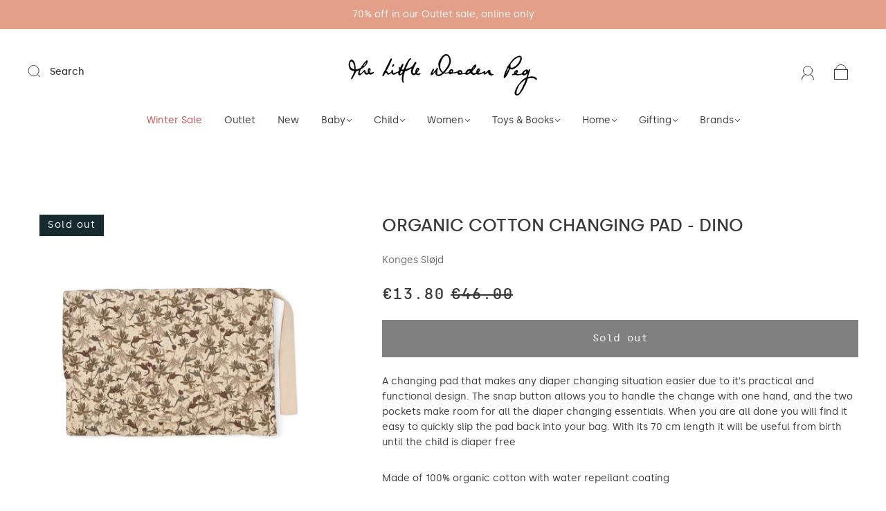

--- FILE ---
content_type: text/html; charset=utf-8
request_url: https://thelittlewoodenpeg.com/products/konges-slojd-changing-pad-dino
body_size: 53010
content:
<!doctype html>
<html class="no-js" lang="en">
<head><meta charset="utf-8">
<meta http-equiv="X-UA-Compatible" content="IE=edge,chrome=1">

<title>
  ORGANIC COTTON CHANGING PAD - DINO

  

  

  
    &#8211; The Little Wooden Peg
  
</title>


  <meta name="description" content="A changing pad that makes any diaper changing situation easier due to it&#39;s practical and functional design. The snap button allows you to handle the change with one hand, and the two pockets make room for all the diaper changing essentials. When you are all done you will find it easy to quickly slip the pad back into y" />



  <link rel="shortcut icon" href="//thelittlewoodenpeg.com/cdn/shop/files/FaviconArtboard_1_32x32.png?v=1653470080" type="image">


<link rel="canonical" href="https://thelittlewoodenpeg.com/products/konges-slojd-changing-pad-dino" />
<meta name="viewport" content="width=device-width" />

<!-- Social Meta Information -->





<meta property="og:site_name" content="The Little Wooden Peg">
<meta property="og:url" content="https://thelittlewoodenpeg.com/products/konges-slojd-changing-pad-dino">
<meta property="og:title" content="ORGANIC COTTON CHANGING PAD - DINO">
<meta property="og:type" content="product">
<meta property="og:description" content="A changing pad that makes any diaper changing situation easier due to it&#39;s practical and functional design. The snap button allows you to handle the change with one hand, and the two pockets make room for all the diaper changing essentials. When you are all done you will find it easy to quickly slip the pad back into y">

<meta property="og:image" content="http://thelittlewoodenpeg.com/cdn/shop/products/Konges-Slojd-CHANGING-PAD-DINO-01_1200x1200.jpg?v=1622972838"><meta property="og:image" content="http://thelittlewoodenpeg.com/cdn/shop/products/Konges-Slojd-CHANGING-PAD-DINO-01_1200x1200.jpg?v=1622972838">
<meta property="og:image:secure_url" content="https://thelittlewoodenpeg.com/cdn/shop/products/Konges-Slojd-CHANGING-PAD-DINO-01_1200x1200.jpg?v=1622972838"><meta property="og:image:secure_url" content="https://thelittlewoodenpeg.com/cdn/shop/products/Konges-Slojd-CHANGING-PAD-DINO-01_1200x1200.jpg?v=1622972838">
<meta property="og:image:width" content="1200">
<meta property="og:image:height" content="1200">


  <meta property="og:price:amount" content="13.80">
  <meta property="og:price:currency" content="EUR">



<meta name="twitter:card" content="summary_large_image">
<meta name="twitter:title" content="ORGANIC COTTON CHANGING PAD - DINO">
<meta name="twitter:description" content="A changing pad that makes any diaper changing situation easier due to it&#39;s practical and functional design. The snap button allows you to handle the change with one hand, and the two pockets make room for all the diaper changing essentials. When you are all done you will find it easy to quickly slip the pad back into y">


  <script type="application/ld+json">
    {
      "@context": "http://schema.org",
      "@type": "Product",
      "name": "ORGANIC COTTON CHANGING PAD - DINO",
      "brand": "Konges Sløjd",
      "image": "//thelittlewoodenpeg.com/cdn/shop/products/Konges-Slojd-CHANGING-PAD-DINO-01_grande.jpg?v=1622972838",
      "url": "https://thelittlewoodenpeg.com/products/konges-slojd-changing-pad-dino",
      "offers": {
        "@type": "AggregateOffer",
        "priceCurrency": "EUR",
        "lowPrice": "€13.80",
        "highPrice": "€13.80",
        "itemCondition": "http://schema.org/New",
        "availability": "http://schema.org/OutOfStock",
        "offerCount": "1",
        "offers": [
          
            {
              "@type": "Offer",
              "name": "ORGANIC COTTON CHANGING PAD - DINO — Default Title",
              "availability": "http://schema.org/OutOfStock",
              "priceCurrency": "EUR",
              "price": "€46.00"
            }
          
        ]
      }
    }
  </script>


  <script>window.performance && window.performance.mark && window.performance.mark('shopify.content_for_header.start');</script><meta name="facebook-domain-verification" content="ztvrljxoc1i7favmeqabn86ece40gl">
<meta name="facebook-domain-verification" content="ztvrljxoc1i7favmeqabn86ece40gl">
<meta name="google-site-verification" content="RG3vH-On_vc0PQZ1CVzhtLln652AIAFpuQvNMOfSk8s">
<meta id="shopify-digital-wallet" name="shopify-digital-wallet" content="/24217787/digital_wallets/dialog">
<meta name="shopify-checkout-api-token" content="d26e7cd575c23d47ece9f84565968d71">
<meta id="in-context-paypal-metadata" data-shop-id="24217787" data-venmo-supported="false" data-environment="production" data-locale="en_US" data-paypal-v4="true" data-currency="EUR">
<link rel="alternate" type="application/json+oembed" href="https://thelittlewoodenpeg.com/products/konges-slojd-changing-pad-dino.oembed">
<script async="async" src="/checkouts/internal/preloads.js?locale=en-IE"></script>
<link rel="preconnect" href="https://shop.app" crossorigin="anonymous">
<script async="async" src="https://shop.app/checkouts/internal/preloads.js?locale=en-IE&shop_id=24217787" crossorigin="anonymous"></script>
<script id="apple-pay-shop-capabilities" type="application/json">{"shopId":24217787,"countryCode":"IE","currencyCode":"EUR","merchantCapabilities":["supports3DS"],"merchantId":"gid:\/\/shopify\/Shop\/24217787","merchantName":"The Little Wooden Peg","requiredBillingContactFields":["postalAddress","email","phone"],"requiredShippingContactFields":["postalAddress","email","phone"],"shippingType":"shipping","supportedNetworks":["visa","maestro","masterCard","amex"],"total":{"type":"pending","label":"The Little Wooden Peg","amount":"1.00"},"shopifyPaymentsEnabled":true,"supportsSubscriptions":true}</script>
<script id="shopify-features" type="application/json">{"accessToken":"d26e7cd575c23d47ece9f84565968d71","betas":["rich-media-storefront-analytics"],"domain":"thelittlewoodenpeg.com","predictiveSearch":true,"shopId":24217787,"locale":"en"}</script>
<script>var Shopify = Shopify || {};
Shopify.shop = "the-little-wooden-peg.myshopify.com";
Shopify.locale = "en";
Shopify.currency = {"active":"EUR","rate":"1.0"};
Shopify.country = "IE";
Shopify.theme = {"name":"Capital | Eight | Thumbnail Image Fix | June 4th","id":168493810007,"schema_name":"Capital","schema_version":"31.0.1","theme_store_id":null,"role":"main"};
Shopify.theme.handle = "null";
Shopify.theme.style = {"id":null,"handle":null};
Shopify.cdnHost = "thelittlewoodenpeg.com/cdn";
Shopify.routes = Shopify.routes || {};
Shopify.routes.root = "/";</script>
<script type="module">!function(o){(o.Shopify=o.Shopify||{}).modules=!0}(window);</script>
<script>!function(o){function n(){var o=[];function n(){o.push(Array.prototype.slice.apply(arguments))}return n.q=o,n}var t=o.Shopify=o.Shopify||{};t.loadFeatures=n(),t.autoloadFeatures=n()}(window);</script>
<script>
  window.ShopifyPay = window.ShopifyPay || {};
  window.ShopifyPay.apiHost = "shop.app\/pay";
  window.ShopifyPay.redirectState = null;
</script>
<script id="shop-js-analytics" type="application/json">{"pageType":"product"}</script>
<script defer="defer" async type="module" src="//thelittlewoodenpeg.com/cdn/shopifycloud/shop-js/modules/v2/client.init-shop-cart-sync_BT-GjEfc.en.esm.js"></script>
<script defer="defer" async type="module" src="//thelittlewoodenpeg.com/cdn/shopifycloud/shop-js/modules/v2/chunk.common_D58fp_Oc.esm.js"></script>
<script defer="defer" async type="module" src="//thelittlewoodenpeg.com/cdn/shopifycloud/shop-js/modules/v2/chunk.modal_xMitdFEc.esm.js"></script>
<script type="module">
  await import("//thelittlewoodenpeg.com/cdn/shopifycloud/shop-js/modules/v2/client.init-shop-cart-sync_BT-GjEfc.en.esm.js");
await import("//thelittlewoodenpeg.com/cdn/shopifycloud/shop-js/modules/v2/chunk.common_D58fp_Oc.esm.js");
await import("//thelittlewoodenpeg.com/cdn/shopifycloud/shop-js/modules/v2/chunk.modal_xMitdFEc.esm.js");

  window.Shopify.SignInWithShop?.initShopCartSync?.({"fedCMEnabled":true,"windoidEnabled":true});

</script>
<script>
  window.Shopify = window.Shopify || {};
  if (!window.Shopify.featureAssets) window.Shopify.featureAssets = {};
  window.Shopify.featureAssets['shop-js'] = {"shop-cart-sync":["modules/v2/client.shop-cart-sync_DZOKe7Ll.en.esm.js","modules/v2/chunk.common_D58fp_Oc.esm.js","modules/v2/chunk.modal_xMitdFEc.esm.js"],"init-fed-cm":["modules/v2/client.init-fed-cm_B6oLuCjv.en.esm.js","modules/v2/chunk.common_D58fp_Oc.esm.js","modules/v2/chunk.modal_xMitdFEc.esm.js"],"shop-cash-offers":["modules/v2/client.shop-cash-offers_D2sdYoxE.en.esm.js","modules/v2/chunk.common_D58fp_Oc.esm.js","modules/v2/chunk.modal_xMitdFEc.esm.js"],"shop-login-button":["modules/v2/client.shop-login-button_QeVjl5Y3.en.esm.js","modules/v2/chunk.common_D58fp_Oc.esm.js","modules/v2/chunk.modal_xMitdFEc.esm.js"],"pay-button":["modules/v2/client.pay-button_DXTOsIq6.en.esm.js","modules/v2/chunk.common_D58fp_Oc.esm.js","modules/v2/chunk.modal_xMitdFEc.esm.js"],"shop-button":["modules/v2/client.shop-button_DQZHx9pm.en.esm.js","modules/v2/chunk.common_D58fp_Oc.esm.js","modules/v2/chunk.modal_xMitdFEc.esm.js"],"avatar":["modules/v2/client.avatar_BTnouDA3.en.esm.js"],"init-windoid":["modules/v2/client.init-windoid_CR1B-cfM.en.esm.js","modules/v2/chunk.common_D58fp_Oc.esm.js","modules/v2/chunk.modal_xMitdFEc.esm.js"],"init-shop-for-new-customer-accounts":["modules/v2/client.init-shop-for-new-customer-accounts_C_vY_xzh.en.esm.js","modules/v2/client.shop-login-button_QeVjl5Y3.en.esm.js","modules/v2/chunk.common_D58fp_Oc.esm.js","modules/v2/chunk.modal_xMitdFEc.esm.js"],"init-shop-email-lookup-coordinator":["modules/v2/client.init-shop-email-lookup-coordinator_BI7n9ZSv.en.esm.js","modules/v2/chunk.common_D58fp_Oc.esm.js","modules/v2/chunk.modal_xMitdFEc.esm.js"],"init-shop-cart-sync":["modules/v2/client.init-shop-cart-sync_BT-GjEfc.en.esm.js","modules/v2/chunk.common_D58fp_Oc.esm.js","modules/v2/chunk.modal_xMitdFEc.esm.js"],"shop-toast-manager":["modules/v2/client.shop-toast-manager_DiYdP3xc.en.esm.js","modules/v2/chunk.common_D58fp_Oc.esm.js","modules/v2/chunk.modal_xMitdFEc.esm.js"],"init-customer-accounts":["modules/v2/client.init-customer-accounts_D9ZNqS-Q.en.esm.js","modules/v2/client.shop-login-button_QeVjl5Y3.en.esm.js","modules/v2/chunk.common_D58fp_Oc.esm.js","modules/v2/chunk.modal_xMitdFEc.esm.js"],"init-customer-accounts-sign-up":["modules/v2/client.init-customer-accounts-sign-up_iGw4briv.en.esm.js","modules/v2/client.shop-login-button_QeVjl5Y3.en.esm.js","modules/v2/chunk.common_D58fp_Oc.esm.js","modules/v2/chunk.modal_xMitdFEc.esm.js"],"shop-follow-button":["modules/v2/client.shop-follow-button_CqMgW2wH.en.esm.js","modules/v2/chunk.common_D58fp_Oc.esm.js","modules/v2/chunk.modal_xMitdFEc.esm.js"],"checkout-modal":["modules/v2/client.checkout-modal_xHeaAweL.en.esm.js","modules/v2/chunk.common_D58fp_Oc.esm.js","modules/v2/chunk.modal_xMitdFEc.esm.js"],"shop-login":["modules/v2/client.shop-login_D91U-Q7h.en.esm.js","modules/v2/chunk.common_D58fp_Oc.esm.js","modules/v2/chunk.modal_xMitdFEc.esm.js"],"lead-capture":["modules/v2/client.lead-capture_BJmE1dJe.en.esm.js","modules/v2/chunk.common_D58fp_Oc.esm.js","modules/v2/chunk.modal_xMitdFEc.esm.js"],"payment-terms":["modules/v2/client.payment-terms_Ci9AEqFq.en.esm.js","modules/v2/chunk.common_D58fp_Oc.esm.js","modules/v2/chunk.modal_xMitdFEc.esm.js"]};
</script>
<script id="__st">var __st={"a":24217787,"offset":0,"reqid":"21a2b951-5764-4493-b2c2-733c93d33fd9-1769393654","pageurl":"thelittlewoodenpeg.com\/products\/konges-slojd-changing-pad-dino","u":"1a950efc5d20","p":"product","rtyp":"product","rid":6580437286955};</script>
<script>window.ShopifyPaypalV4VisibilityTracking = true;</script>
<script id="captcha-bootstrap">!function(){'use strict';const t='contact',e='account',n='new_comment',o=[[t,t],['blogs',n],['comments',n],[t,'customer']],c=[[e,'customer_login'],[e,'guest_login'],[e,'recover_customer_password'],[e,'create_customer']],r=t=>t.map((([t,e])=>`form[action*='/${t}']:not([data-nocaptcha='true']) input[name='form_type'][value='${e}']`)).join(','),a=t=>()=>t?[...document.querySelectorAll(t)].map((t=>t.form)):[];function s(){const t=[...o],e=r(t);return a(e)}const i='password',u='form_key',d=['recaptcha-v3-token','g-recaptcha-response','h-captcha-response',i],f=()=>{try{return window.sessionStorage}catch{return}},m='__shopify_v',_=t=>t.elements[u];function p(t,e,n=!1){try{const o=window.sessionStorage,c=JSON.parse(o.getItem(e)),{data:r}=function(t){const{data:e,action:n}=t;return t[m]||n?{data:e,action:n}:{data:t,action:n}}(c);for(const[e,n]of Object.entries(r))t.elements[e]&&(t.elements[e].value=n);n&&o.removeItem(e)}catch(o){console.error('form repopulation failed',{error:o})}}const l='form_type',E='cptcha';function T(t){t.dataset[E]=!0}const w=window,h=w.document,L='Shopify',v='ce_forms',y='captcha';let A=!1;((t,e)=>{const n=(g='f06e6c50-85a8-45c8-87d0-21a2b65856fe',I='https://cdn.shopify.com/shopifycloud/storefront-forms-hcaptcha/ce_storefront_forms_captcha_hcaptcha.v1.5.2.iife.js',D={infoText:'Protected by hCaptcha',privacyText:'Privacy',termsText:'Terms'},(t,e,n)=>{const o=w[L][v],c=o.bindForm;if(c)return c(t,g,e,D).then(n);var r;o.q.push([[t,g,e,D],n]),r=I,A||(h.body.append(Object.assign(h.createElement('script'),{id:'captcha-provider',async:!0,src:r})),A=!0)});var g,I,D;w[L]=w[L]||{},w[L][v]=w[L][v]||{},w[L][v].q=[],w[L][y]=w[L][y]||{},w[L][y].protect=function(t,e){n(t,void 0,e),T(t)},Object.freeze(w[L][y]),function(t,e,n,w,h,L){const[v,y,A,g]=function(t,e,n){const i=e?o:[],u=t?c:[],d=[...i,...u],f=r(d),m=r(i),_=r(d.filter((([t,e])=>n.includes(e))));return[a(f),a(m),a(_),s()]}(w,h,L),I=t=>{const e=t.target;return e instanceof HTMLFormElement?e:e&&e.form},D=t=>v().includes(t);t.addEventListener('submit',(t=>{const e=I(t);if(!e)return;const n=D(e)&&!e.dataset.hcaptchaBound&&!e.dataset.recaptchaBound,o=_(e),c=g().includes(e)&&(!o||!o.value);(n||c)&&t.preventDefault(),c&&!n&&(function(t){try{if(!f())return;!function(t){const e=f();if(!e)return;const n=_(t);if(!n)return;const o=n.value;o&&e.removeItem(o)}(t);const e=Array.from(Array(32),(()=>Math.random().toString(36)[2])).join('');!function(t,e){_(t)||t.append(Object.assign(document.createElement('input'),{type:'hidden',name:u})),t.elements[u].value=e}(t,e),function(t,e){const n=f();if(!n)return;const o=[...t.querySelectorAll(`input[type='${i}']`)].map((({name:t})=>t)),c=[...d,...o],r={};for(const[a,s]of new FormData(t).entries())c.includes(a)||(r[a]=s);n.setItem(e,JSON.stringify({[m]:1,action:t.action,data:r}))}(t,e)}catch(e){console.error('failed to persist form',e)}}(e),e.submit())}));const S=(t,e)=>{t&&!t.dataset[E]&&(n(t,e.some((e=>e===t))),T(t))};for(const o of['focusin','change'])t.addEventListener(o,(t=>{const e=I(t);D(e)&&S(e,y())}));const B=e.get('form_key'),M=e.get(l),P=B&&M;t.addEventListener('DOMContentLoaded',(()=>{const t=y();if(P)for(const e of t)e.elements[l].value===M&&p(e,B);[...new Set([...A(),...v().filter((t=>'true'===t.dataset.shopifyCaptcha))])].forEach((e=>S(e,t)))}))}(h,new URLSearchParams(w.location.search),n,t,e,['guest_login'])})(!0,!0)}();</script>
<script integrity="sha256-4kQ18oKyAcykRKYeNunJcIwy7WH5gtpwJnB7kiuLZ1E=" data-source-attribution="shopify.loadfeatures" defer="defer" src="//thelittlewoodenpeg.com/cdn/shopifycloud/storefront/assets/storefront/load_feature-a0a9edcb.js" crossorigin="anonymous"></script>
<script crossorigin="anonymous" defer="defer" src="//thelittlewoodenpeg.com/cdn/shopifycloud/storefront/assets/shopify_pay/storefront-65b4c6d7.js?v=20250812"></script>
<script data-source-attribution="shopify.dynamic_checkout.dynamic.init">var Shopify=Shopify||{};Shopify.PaymentButton=Shopify.PaymentButton||{isStorefrontPortableWallets:!0,init:function(){window.Shopify.PaymentButton.init=function(){};var t=document.createElement("script");t.src="https://thelittlewoodenpeg.com/cdn/shopifycloud/portable-wallets/latest/portable-wallets.en.js",t.type="module",document.head.appendChild(t)}};
</script>
<script data-source-attribution="shopify.dynamic_checkout.buyer_consent">
  function portableWalletsHideBuyerConsent(e){var t=document.getElementById("shopify-buyer-consent"),n=document.getElementById("shopify-subscription-policy-button");t&&n&&(t.classList.add("hidden"),t.setAttribute("aria-hidden","true"),n.removeEventListener("click",e))}function portableWalletsShowBuyerConsent(e){var t=document.getElementById("shopify-buyer-consent"),n=document.getElementById("shopify-subscription-policy-button");t&&n&&(t.classList.remove("hidden"),t.removeAttribute("aria-hidden"),n.addEventListener("click",e))}window.Shopify?.PaymentButton&&(window.Shopify.PaymentButton.hideBuyerConsent=portableWalletsHideBuyerConsent,window.Shopify.PaymentButton.showBuyerConsent=portableWalletsShowBuyerConsent);
</script>
<script data-source-attribution="shopify.dynamic_checkout.cart.bootstrap">document.addEventListener("DOMContentLoaded",(function(){function t(){return document.querySelector("shopify-accelerated-checkout-cart, shopify-accelerated-checkout")}if(t())Shopify.PaymentButton.init();else{new MutationObserver((function(e,n){t()&&(Shopify.PaymentButton.init(),n.disconnect())})).observe(document.body,{childList:!0,subtree:!0})}}));
</script>
<script id='scb4127' type='text/javascript' async='' src='https://thelittlewoodenpeg.com/cdn/shopifycloud/privacy-banner/storefront-banner.js'></script><link id="shopify-accelerated-checkout-styles" rel="stylesheet" media="screen" href="https://thelittlewoodenpeg.com/cdn/shopifycloud/portable-wallets/latest/accelerated-checkout-backwards-compat.css" crossorigin="anonymous">
<style id="shopify-accelerated-checkout-cart">
        #shopify-buyer-consent {
  margin-top: 1em;
  display: inline-block;
  width: 100%;
}

#shopify-buyer-consent.hidden {
  display: none;
}

#shopify-subscription-policy-button {
  background: none;
  border: none;
  padding: 0;
  text-decoration: underline;
  font-size: inherit;
  cursor: pointer;
}

#shopify-subscription-policy-button::before {
  box-shadow: none;
}

      </style>

<script>window.performance && window.performance.mark && window.performance.mark('shopify.content_for_header.end');</script>
  <style>




@font-face {
  font-family: Poppins;
  font-weight: 400;
  font-style: normal;
  font-display: swap;
  src: url("//thelittlewoodenpeg.com/cdn/fonts/poppins/poppins_n4.0ba78fa5af9b0e1a374041b3ceaadf0a43b41362.woff2") format("woff2"),
       url("//thelittlewoodenpeg.com/cdn/fonts/poppins/poppins_n4.214741a72ff2596839fc9760ee7a770386cf16ca.woff") format("woff");
}

@font-face {
  font-family: Poppins;
  font-weight: 400;
  font-style: normal;
  font-display: swap;
  src: url("//thelittlewoodenpeg.com/cdn/fonts/poppins/poppins_n4.0ba78fa5af9b0e1a374041b3ceaadf0a43b41362.woff2") format("woff2"),
       url("//thelittlewoodenpeg.com/cdn/fonts/poppins/poppins_n4.214741a72ff2596839fc9760ee7a770386cf16ca.woff") format("woff");
}


  @font-face {
  font-family: Poppins;
  font-weight: 700;
  font-style: normal;
  font-display: swap;
  src: url("//thelittlewoodenpeg.com/cdn/fonts/poppins/poppins_n7.56758dcf284489feb014a026f3727f2f20a54626.woff2") format("woff2"),
       url("//thelittlewoodenpeg.com/cdn/fonts/poppins/poppins_n7.f34f55d9b3d3205d2cd6f64955ff4b36f0cfd8da.woff") format("woff");
}




  @font-face {
  font-family: Poppins;
  font-weight: 400;
  font-style: italic;
  font-display: swap;
  src: url("//thelittlewoodenpeg.com/cdn/fonts/poppins/poppins_i4.846ad1e22474f856bd6b81ba4585a60799a9f5d2.woff2") format("woff2"),
       url("//thelittlewoodenpeg.com/cdn/fonts/poppins/poppins_i4.56b43284e8b52fc64c1fd271f289a39e8477e9ec.woff") format("woff");
}




  @font-face {
  font-family: Poppins;
  font-weight: 700;
  font-style: italic;
  font-display: swap;
  src: url("//thelittlewoodenpeg.com/cdn/fonts/poppins/poppins_i7.42fd71da11e9d101e1e6c7932199f925f9eea42d.woff2") format("woff2"),
       url("//thelittlewoodenpeg.com/cdn/fonts/poppins/poppins_i7.ec8499dbd7616004e21155106d13837fff4cf556.woff") format("woff");
}




  @font-face {
  font-family: Poppins;
  font-weight: 700;
  font-style: normal;
  font-display: swap;
  src: url("//thelittlewoodenpeg.com/cdn/fonts/poppins/poppins_n7.56758dcf284489feb014a026f3727f2f20a54626.woff2") format("woff2"),
       url("//thelittlewoodenpeg.com/cdn/fonts/poppins/poppins_n7.f34f55d9b3d3205d2cd6f64955ff4b36f0cfd8da.woff") format("woff");
}




  @font-face {
  font-family: Poppins;
  font-weight: 400;
  font-style: italic;
  font-display: swap;
  src: url("//thelittlewoodenpeg.com/cdn/fonts/poppins/poppins_i4.846ad1e22474f856bd6b81ba4585a60799a9f5d2.woff2") format("woff2"),
       url("//thelittlewoodenpeg.com/cdn/fonts/poppins/poppins_i4.56b43284e8b52fc64c1fd271f289a39e8477e9ec.woff") format("woff");
}




  @font-face {
  font-family: Poppins;
  font-weight: 700;
  font-style: italic;
  font-display: swap;
  src: url("//thelittlewoodenpeg.com/cdn/fonts/poppins/poppins_i7.42fd71da11e9d101e1e6c7932199f925f9eea42d.woff2") format("woff2"),
       url("//thelittlewoodenpeg.com/cdn/fonts/poppins/poppins_i7.ec8499dbd7616004e21155106d13837fff4cf556.woff") format("woff");
}



:root {
  --link-color: #6B6B6B;
  --link-color-opacity-90: rgba(107, 107, 107, 0.9);
  --link-color-opacity-50: rgba(107, 107, 107, 0.5);
  --link-color-opacity-30: rgba(107, 107, 107, 0.3);
  --link-color-opacity-10: rgba(107, 107, 107, 0.1);
  --link-color-2: #6B6B6B;

  --background-color: #ffffff;
  --background-color-opacity-0: rgba(255, 255, 255, 0);
  --background-color-opacity-90: rgba(255, 255, 255, 0.9);

  --body-color: #383838;
  --body-color-opacity-10: rgba(56, 56, 56, 0.1);
  --body-color-opacity-20: rgba(56, 56, 56, 0.2);
  --body-color-opacity-80: rgba(56, 56, 56, 0.8);

  --border-color: #f0f0f0;
  --border-color-opacity-80: rgba(240, 240, 240, 0.8);
  
  --header-color: #383838;
  --header-text-color-opacity-80: rgba(56, 56, 56, 0.8);
  --header-color-opacity-90: rgba(56, 56, 56, 0.9);
  --header-color-opacity-80: rgba(56, 56, 56, 0.8);
  --header-color-opacity-70: rgba(56, 56, 56, 0.7);
  --header-color-opacity-60: rgba(56, 56, 56, 0.6);
  --header-color-opacity-50: rgba(56, 56, 56, 0.5);
  --header-color-opacity-40: rgba(56, 56, 56, 0.4);
  --header-color-opacity-30: rgba(56, 56, 56, 0.3);
  --header-color-opacity-20: rgba(56, 56, 56, 0.2);
  --header-color-opacity-10: rgba(56, 56, 56, 0.1);
  --meta-color: #6a6a6a;
  --outline-color: Highlight;

  
  
    --button-background-hover: #fec29b;
    --button-svg-hover-fill: #fec29b;
  

  
  
    --link-hover-color: #787878;
  

  --primary-weight-normal: 400;
  --primary-weight-bold: 700;

  --primary-font: Poppins, sans-serif;
  --primary-font-weight: 400;
  --primary-font-style: normal;

  --secondary-weight-normal: 400;
  --secondary-weight-bold: 700;

  --secondary-font: Poppins, sans-serif;
  --secondary-font-weight: 400;
  --secondary-font-style: normal;

  --body-font: var(--primary-font);
  --body-font-weight: var(--primary-font-weight);
  --body-font-style: var(--primary-font-style);
  --body-size: 14px;
  --body-size-mobile: 16px;

  --header-font: var(--secondary-font);
  --header-font-weight: var(--secondary-font-weight);
  --header-font-style: var(--secondary-font-style);
  --heading-size: 20px;

  
    --subheading-size: 12px;
  

  --navigation-font-size: 14px;
  --navigation-letter-spacing: 0px;

  --meta-font: var(--primary-font);
  --meta-weight: var(--body-font-weight);

  
  

  
    --lightness: 55%;
  

  
    --saturation: 55%;
  

  --sale-color: hsl(0, var(--saturation), var(--lightness));
  --error-color: #DE3618;
  --success-color: #108043;
  --button-color: #812f1b;
  --button-background: #fcd8c1;
  --button-disabled-color: #EEEEEE;
  --button-disabled-background: gray;
  --input-background: var(--background-color);
  --input-border: var(--border-color);
  --input-color: var(--body-color);
  --input-placeholder-color: var(--meta-color);
  --custom-badge-background: #dea800;

  
  
    --custom-badge-background-alt: #b58900;
  

  
    --custom-badge-text-alt: #e6e6e6;
  

  --dropdown-background-hover: #e6e6e6;

  --new-border-color: #e6e6e6;
  --new-background-color: #f5f5f5;

  --new-border-color2: #dcdcdc;
  --new-background-color2: #ebebeb;

  --new-border-color3: #d1d1d1;
  --new-background-color3: #e0e0e0;

  
  
    --button-font: Poppins, sans-serif;
  

  --button-weight: 700;
  --button-letter-spacing: 1px;

  --header-background-color: #ffffff;
  --header-text-color: #383838;
  --header-hover-background-color: rgba(56, 56, 56, 0.1);
  --header-fullbleed-color: #FFFFFF;
  --header-scroll-arrow-color: #cccccc;
  --header-scroll-background-alt: rgba(255, 255, 255, 0.2);

  --footer-hover-background-color: rgba(56, 56, 56, 0.1);

  --popup-background-color: #fcd8c1;
  --popup-text-color: #172b2f;

  --badge-text: #ffffff;
  --sold-out-background: #172b2f;
  --sale-background: #dea800;
  --low-stock-background: #dea800;
  --new-product-background: #e39f88;
  --best-selling-background: #c39171;

  --product-grid-placeholder-background: #f7f7f7;
  --product-item-highlight-background: #dadada;

  --module-sale-color: #dadada;

  --border-background-color-mix-lighter: #fcfcfc;
  --border-background-color-mix: #fbfbfb;
  --border-background-color-mix: #f9f9f9;
  --border-background-color-mix: #f8f8f8;

  --header-letter-spacing: normal;
  
    --header-text-transform: uppercase;
    --header-letter-spacing: 0.2em;
  

  

  
    --button-text-transform: uppercase;
  

  --form-success-background: #DBFBE9;
  --form-link-before: rgba(56, 56, 56, 0.3);
  --select-background: #f7f7f7;
  --error-background: #FBDFDA;

  
  
  
  
    --hover-background-color: #eeecec;

    --slider-scroller-drag: #dcd6d6;
    --slider-arrows-svg: #c5b9b9;
    --slider-scroller-background: #f0f0f0;
  

  --box-shadow: 0 2px 3px rgba(0,0,0,0.02), 0 3px 5px rgba(0,0,0,0.12), 0 6px 20px rgba(0,0,0,0.06);
  --box-shadow-reverse: 0 -2px 3px rgba(0,0,0,0.02), 0 -3px 5px rgba(0,0,0,0.12), 0 -6px 20px rgba(0,0,0,0.06);

  --video-wrapper-svg-background: ;
  --blog-item-background: #fbfbfb;

  --image-preloader: url(//thelittlewoodenpeg.com/cdn/shop/t/27/assets/capitalPreloadImage.svg?v=111812199384656819951717503656);

  /* Shop Pay Installments variables */
  --color-body: #ffffff;
  --color-bg: #ffffff;
}

</style>

<link rel="preload" as="font" href="//thelittlewoodenpeg.com/cdn/fonts/poppins/poppins_n4.0ba78fa5af9b0e1a374041b3ceaadf0a43b41362.woff2" type="font/woff2" crossorigin><link rel="preload" as="font" href="//thelittlewoodenpeg.com/cdn/fonts/poppins/poppins_n4.0ba78fa5af9b0e1a374041b3ceaadf0a43b41362.woff2" type="font/woff2" crossorigin>
    <link rel="preload" href="//thelittlewoodenpeg.com/cdn/shop/t/27/assets/theme-product.min.css?v=117511308275688747031717503656" as="style">
    <link href="//thelittlewoodenpeg.com/cdn/shop/t/27/assets/theme-product.min.css?v=117511308275688747031717503656" rel="stylesheet" type="text/css" media="all" />
  

  <!-- <script src="//thelittlewoodenpeg.com/cdn/shop/t/27/assets/custom.js?v=126062785427911311041717503656" type="text/javascript"></script> -->
  <link href="//thelittlewoodenpeg.com/cdn/shop/t/27/assets/custom.css?v=20475320348870845461717503656" rel="stylesheet" type="text/css" media="all" />


  
<script>
  window.Theme = {};
  Theme = {"colorHeader":"#383838","colorBody":"#383838","colorLinks":"#6B6B6B","colorBorder":"#f0f0f0","colorBackground":"#ffffff","colorButtons":"#fcd8c1","colorButtonsText":"#812f1b","colorBadges":"#ffffff","soldOutBackground":"#172b2f","saleBackground":"#dea800","lowStockBackground":"#dea800","newProductBackground":"#e39f88","bestSellingBackground":"#c39171","customBadgeBackground":"#dea800","colorHeaderBackground":"#ffffff","colorHeaderText":"#383838","fullBleedColor":"#FFFFFF","colorPopupBackground":"#fcd8c1","colorPopupText":"#172b2f","secondaryFont":{"error":"json not allowed for this object"},"headingSize":"20px","headingCase":"uppercase","navigationFontSize":14,"navigationCase":"unedited","navigationSpacing":0,"primaryFont":{"error":"json not allowed for this object"},"bodySize":14,"buttonFontWeight":"bolder","buttonCase":"uppercase","buttonLetterSpacing":1,"sectionBtnLabel":"Shop Collection","sectionTextAlignment":"center","sectionColorText":"#FFFFFF","sectionColorOverlay":"#000000","sectionOverlayOpacity":0,"collageLayoutEnabled":false,"collectionsPerRow":3,"expandCollections":false,"ajax_cart_method":"drawer","productColorSwatches":"","productSizeSwatches":"Size","show_second_image_on_hover":true,"productAnimateBadges":false,"show_vendor":true,"productStockLevel":1,"headerSearchStyle":"minimal","predictive_search_enabled":true,"predictive_search_products":true,"predictive_search_pages":false,"predictive_search_articles":false,"predictive_search_collections":true,"predictive_search_show_vendor":true,"predictive_search_show_price":true,"breadcrumbs":false,"shareFacebook":true,"shareTwitter":true,"sharePinterest":true,"shareFancy":false,"socialBehance":"","socialDribbble":"","socialFacebook":"","socialFlickr":"","socialInstagram":"https:\/\/www.instagram.com\/thelittlewoodenpeg\/","socialLinkedin":"","socialMedium":"","socialPinterest":"","socialProducthunt":"","socialTiktok":"","socialRss":"","socialTumblr":"","socialTwitter":"","socialVimeo":"","socialYoutube":"","favicon":"\/\/thelittlewoodenpeg.com\/cdn\/shop\/files\/FaviconArtboard_1.png?v=1653470080","popupEnable":true,"popupTestMode":false,"popupHeading":"Join Us","popupText":"\u003cp\u003eSign up for exclusive updates, discounts and more.\u003c\/p\u003e","popupImage":"\/\/thelittlewoodenpeg.com\/cdn\/shop\/files\/TheLittleWoodenPeg_030522_282.jpg?v=1653046933","popupTime":"7","popupDelay":4,"popupShowSocial":true,"popupShowNewsletter":true,"pt_show_refine":true,"pt_show_collection_group":false,"pt_show_clear":true,"pt_show_view_all":true,"pt_show_collection_count":true,"pt_show_show_single_group":true,"pt_scroll_filter_group":true,"pt_show_inactive_filters":false,"pt_force_dropdown":true,"pt_hide_headers":false,"pt_float_filters":"true","pt_refine_text":"Refine","pt_clear_text":"clear","pt_view_all_text":"view all","pt_tags_text":"Tags","pt_sort_by_text":"Sort By","pt_collection_text":"Collection","pt_search_placeholder_text":"search...","pt_mobile_text":"Filter","pt_show_tags_group":false,"pt_show_tags_grouped":false,"pt_show_sort_by_group":true,"pt_sort_position":"bottom","pt_sort_by_dropdown":false,"pt_show_sort_by_checkboxes":false,"pt_sort_manual_text":"Featured","pt_sort_price_asc_text":"Price: Low to High","pt_sort_price_desc_text":"Price: High to Low","pt_sort_title_asc_text":"A–Z","pt_sort_title_desc_text":"Z–A","pt_sort_created_asc_text":"Old–New","pt_sort_created_desc_text":"New–Old","pt_sort_best_selling_text":"","color_pt_header_text":"#6b6b6b","color_pt_header_border":"#fcd8c1","color_pt_header_top_border":"rgba(0,0,0,0)","pt_header_size":12,"pt_header_font_override":false,"pt_header_font":{"error":"json not allowed for this object"},"pt_header_weight":"300","color_pt_links":"#222","color_pt_links_selected":"#333","color_pt_links_hover":"#444","color_pt_counts_color":"#888","pt_links_size":14,"pt_links_font_override":false,"pt_links_font":{"error":"json not allowed for this object"},"pt_links_weight":"300","pt_show_checkboxes":true,"pt_checkbox_style":"2","pt_checkbox_swatch_style":"3","pt_checkbox_primary_color":"#888","pt_checkbox_secondary_color":"#444","pt_checkbox_size":15,"pt_checkbox_size_swatch":25,"pt_checkbox_checkbox_align":"middle","pt_color_swatch_type":"swatch","color_pt_clear_bg":"#EEE","color_pt_clear_text":"#222","color_pt_clear_bg_hover":"#DDD","color_pt_clear_text_hover":"#222","color_pt_bg":"rgba(0,0,0,0)","color_pt_bg_border":"rgba(0,0,0,0)","pt_bg_padding":0,"pt_bg_radius":3,"pt_mobile_enable":false,"pt_accordion_enable":false,"pt_accordion_mode":"all","pt_accordion_icon_style":"plus_minus","pt_mobile_color":"#222","pt_mobile_max_width":"767px","pt_mobile_vertical":7,"pt_mobile_text_vertical":14,"pt_mobile_font_override":false,"pt_mobile_font":{"error":"json not allowed for this object"},"pt_mobile_size":"","pt_mobile_hide_selected":false,"color_pt_small_box_bg":"#FFFFFF","color_pt_small_box_bg_hover":"#00a5fd","color_pt_small_box_text_hover":"#FFFFFF","pt_small_box_radius":3,"pt_small_box_border":true,"pt_small_box_shadow":true,"pt_view_more_enable":false,"pt_view_more_count":10,"pt_view_more_text":"View More...","pt_apply_button_enable":false,"pt_apply_button_text":"Apply","pt_apply_button_color":"#0084FF","pt_apply_button_hover_color":"#0670Cf","pt_apply_button_disabled_color":"#CCCCCC","pt_sticky_enable":false,"pt_sticky_mode":"basic","pt_sticky_selector":".filter-menu","pt_sticky_offset":"25px","pt_sticky_min_width":"767px","pt_ajax_enable":false,"pt_ajax_selector":"#main","pt_ajax_script":";","pt_disable_a11y_outlines":false,"pt_show_only_on_collections":true,"pt_clear_to_current_collection":false,"pt_always_show_selected":true,"pt_filter_padding":6,"pt_temporary_disable":false,"checkout_header_image":"\/\/thelittlewoodenpeg.com\/cdn\/shop\/files\/checkoutArtboard_1_2x_50d3b21c-a539-4429-bdef-7019133c4859.png?v=1643018666","checkout_logo_image":"\/\/thelittlewoodenpeg.com\/cdn\/shop\/files\/logoArtboard_1_2x_7253e3e5-2ad1-43c8-a9c1-75fd9eca8198.png?v=1643018311","checkout_logo_position":"left","checkout_logo_size":"large","checkout_body_background_color":"#fff","checkout_input_background_color_mode":"white","checkout_sidebar_background_color":"#fafafa","checkout_heading_font":"-apple-system, BlinkMacSystemFont, 'Segoe UI', Roboto, Helvetica, Arial, sans-serif, 'Apple Color Emoji', 'Segoe UI Emoji', 'Segoe UI Symbol'","checkout_body_font":"-apple-system, BlinkMacSystemFont, 'Segoe UI', Roboto, Helvetica, Arial, sans-serif, 'Apple Color Emoji', 'Segoe UI Emoji', 'Segoe UI Symbol'","checkout_accent_color":"#c39171","checkout_button_color":"#dea800","checkout_error_color":"#812f1b","customer_layout":"customer_area"};
  Theme.moneyFormat = "€{{amount}}";

  

  Theme.localization = {};

  Theme.localization.account = {
    addressConfirmDelete: "Are you sure you wish to delete this address?",
    addressSelectProvince: "Select a State\/Province"
  };

  Theme.localization.collection = {
    brand: "Brand",
    type: "Type"
  };

  Theme.localization.product = {
    addToCart: "Add to Cart",
    soldOut: "Sold out",
    onSale: "On Sale",
    unavailable: "Unavailable",
    added: "*item* has been added to your cart.",
    and_up: "+",
    lowStock: "Only *stock* left",
    viewProduct: "View product",
    percentOff: "*percent* off"
  };

  Theme.localization.cart = {
    itemRemoved: "{{ product_title }} has been removed from your cart.",
    shipping: {
      submit: "Get shipping estimate",
      calculating: "Calculating...",
      rate: "We found one shipping rate available for *address*.",
      rateMultiple: "We found *number_of_rates* shipping rates available for *address*, starting at *rate*.",
      rateEmpty: "Sorry, we do not ship to this destination.",
      rateValues: "*rate_title* at *rate*"
    },
    cart_item: "Item",
    added_to_cart: "Added to",
    removed_from_cart: "Removed from",
    saving: "Saving",
    cart_title: "Your cart",
    cart_subtotal: "Subtotal"
  };

  Theme.localization.search = {
    empty: "Sorry, your search returned no results.",
    viewAll: "View all",
    close: "Close search",
    clear: "Clear search input",
    products: "Products",
    pages: "Pages",
    articles: "Articles",
    collections: "Collections"
  };
</script>


  
<div id="shopify-section-filter-menu-settings" class="shopify-section">




</div>
  <style>
    #ptw-wrapin .ptw-gift-image{
    	margin-top: -40px;
    }
    .ptw-app-label{
    	text-align: left;
    }
    .ptw-message-note, .ptw-message-note textarea{
    	width: auto !important;
      	float: left;
    }
    #ptw-wrapin .ptw-app-wrapper{
    	border: none !important;
    }
  </style>
  <script>
  function ptwAfterWrapinLoadHook() {
    var img_src = $('.ptw-gift-image').attr('src');;
    var image_html = '<img class="ptw-gift-image" src="'+img_src+'" />';
    console.log(image_html);
    
  	$('.ptw-gift-image').remove();
    $('#ptw-gift-needed').change(function() {
      if(this.checked) {
      	$('.ptw-app-gnote').append(image_html);
      }else{
      	$('.ptw-gift-image').remove();
      }
    });
    
    
  }
</script>
<!-- BEGIN app block: shopify://apps/wrapped/blocks/app-embed/1714fc7d-e525-4a14-8c3e-1b6ed95734c5 --><script type="module" src="https://cdn.shopify.com/storefront/web-components.js"></script>
<!-- BEGIN app snippet: app-embed.settings --><script type="text/javascript">
  window.Wrapped = { ...window.Wrapped };
  window.Wrapped.options = {"order":{"settings":{"optionMode":"advanced","visibilityTag":"wrapped:disabled","giftMessage":true,"giftMessageMaxChars":250,"giftSender":false,"giftReceiver":false,"giftMessageRequired":false,"giftSenderRequired":false,"giftReceiverRequired":false,"giftMessageEmoji":true,"giftSenderEmoji":true,"giftReceiverEmoji":true,"giftOptionLabels":{"primary":"Select a gift option"},"giftCheckboxLabels":{"primary":"Add Gift Wrapping"},"giftMessageLabels":{"primary":"Add a gift message"},"giftMessagePlaceholderLabels":{"primary":"Write your message here..."},"giftSenderLabels":{"primary":"Sender:"},"giftSenderPlaceholderLabels":{"primary":"Sender name"},"giftReceiverLabels":{"primary":"Recipient:"},"giftReceiverPlaceholderLabels":{"primary":"Receiver name"},"saveLabels":{"primary":"Save"},"removeLabels":{"primary":"Remove"},"unavailableLabels":{"primary":"Unavailable"},"visibilityHelperLabels":{"primary":"Unavailable for one or more items in your cart"},"requiredFieldLabels":{"primary":"Please fill out this field."},"emojiFieldLabels":{"primary":"Emoji characters are not permitted."},"ordersLimitReached":false,"multipleGiftVariants":true},"datafields":{"checkbox":"Gift Wrap","message":"Gift Message","sender":"Gift Sender","receiver":"Gift Receiver","variant":"Gift Option"},"product":{"handle":"gift-wrap-1","image":"https:\/\/cdn.shopify.com\/s\/files\/1\/2421\/7787\/products\/TheLittleWoodenPeg_030522_510_600x600.jpg?v=1653468865","priceMode":"order","hiddenInventory":false,"hiddenVisibility":false,"variantPricingPaid":true,"variantPricingFree":false,"bundles":false,"id":6856037171243,"gid":"gid:\/\/shopify\/Product\/6856037171243","variants":[{"availableForSale":true,"title":"Brown Paper \u0026 Raffia","price":2.5,"id":40094926635051,"imageSrc":"https:\/\/cdn.shopify.com\/s\/files\/1\/2421\/7787\/products\/TheLittleWoodenPeg_030522_510_400x400.jpg?v=1653468865","boxItemLimit":"2","boxWeightLimit":"3.0"},{"availableForSale":true,"title":"Gift Box","price":6.0,"id":49786475250007,"imageSrc":"https:\/\/cdn.shopify.com\/s\/files\/1\/2421\/7787\/products\/TheLittleWoodenPeg_030522_941_2b8e91e2-cef9-41d2-9c9f-81b00823837b_400x400.jpg?v=1653468989","boxItemLimit":null,"boxWeightLimit":null}]},"blocks":[{"id":"7e34ec15-54fc-4e88-9d44-73475bd85f3b","blockType":"cart_drawer","modal":false,"pricing":true,"refresh":false,"primaryCheckbox":true,"previewImage":false,"variantAppearance":"images","labels":{"primary":null},"targets":{"5112332311":{"id":"f6ca9303-9bc5-424b-9f8f-a275149ae721","selector":null,"repositionedByDeveloper":false,"position":null,"action":null,"actionDeveloper":null,"actionType":null,"actionTypeDeveloper":null,"formTarget":null},"10479861783":{"id":"b68826f1-f9ba-4d7f-9e09-758b273361eb","selector":null,"repositionedByDeveloper":false,"position":null,"action":null,"actionDeveloper":null,"actionType":null,"actionTypeDeveloper":null,"formTarget":null},"8738603031":{"id":"8ecace7b-6636-4183-b820-e5e019fcf9ec","selector":null,"repositionedByDeveloper":false,"position":null,"action":null,"actionDeveloper":null,"actionType":null,"actionTypeDeveloper":null,"formTarget":null},"122104676395":{"id":"091618d2-5756-492c-b1d9-6514a9c50711","selector":"aside#cartSlideoutAside form[action*=\"\/cart\"] div.slide-checkout-buttons","repositionedByDeveloper":false,"position":"afterbegin","action":null,"actionDeveloper":null,"actionType":"reload","actionTypeDeveloper":null,"formTarget":null},"7385055255":{"id":"8d2fe454-a3b2-4a80-ac95-037f70a4a82c","selector":null,"repositionedByDeveloper":false,"position":null,"action":null,"actionDeveloper":null,"actionType":null,"actionTypeDeveloper":null,"formTarget":null},"8628699159":{"id":"01bef599-cca1-468d-8d89-f180ccb8a22f","selector":null,"repositionedByDeveloper":false,"position":null,"action":null,"actionDeveloper":null,"actionType":null,"actionTypeDeveloper":null,"formTarget":null},"125179789355":{"id":"d7133d74-c7db-4fac-94f9-8535db68afee","selector":"aside#cartSlideoutAside form[action*=\"\/cart\"] div.slide-checkout-buttons","repositionedByDeveloper":false,"position":"afterbegin","action":null,"actionDeveloper":null,"actionType":"reload","actionTypeDeveloper":null,"formTarget":null},"123981594667":{"id":"6e58f70c-dcb4-4779-925e-3dd2a846ed6d","selector":"aside#cartSlideoutAside form[action*=\"\/cart\"] div.slide-checkout-buttons","repositionedByDeveloper":false,"position":"afterbegin","action":null,"actionDeveloper":null,"actionType":"reload","actionTypeDeveloper":null,"formTarget":null},"170384261463":{"id":"27449816-0fbc-4e4f-832a-169c2a68a838","selector":"aside#cartSlideoutAside form[action*=\"\/cart\"] div.slide-checkout-buttons","repositionedByDeveloper":false,"position":"afterbegin","action":null,"actionDeveloper":null,"actionType":"reload","actionTypeDeveloper":null,"formTarget":null},"122881572907":{"id":"191aad23-22cb-4cef-99b7-b0e7418391e5","selector":"aside#cartSlideoutAside form[action*=\"\/cart\"] div.slide-checkout-buttons","repositionedByDeveloper":false,"position":"afterbegin","action":null,"actionDeveloper":null,"actionType":"reload","actionTypeDeveloper":null,"formTarget":null},"120371871787":{"id":"5dc8e4ae-d5cd-4620-a83f-3b0f19be4373","selector":null,"repositionedByDeveloper":false,"position":null,"action":null,"actionDeveloper":null,"actionType":null,"actionTypeDeveloper":null,"formTarget":null},"168493810007":{"id":"5a604376-34e4-43ed-a7c5-998d28732a71","selector":"aside#cartSlideoutAside form[action*=\"\/cart\"] div.slide-checkout-buttons","repositionedByDeveloper":false,"position":"afterbegin","action":null,"actionDeveloper":null,"actionType":"reload","actionTypeDeveloper":null,"formTarget":null}}},{"id":"bbbd791e-4b04-4a9c-a04c-10549c53b728","blockType":"cart_page","modal":false,"pricing":true,"refresh":true,"primaryCheckbox":true,"previewImage":false,"variantAppearance":"text","labels":{"primary":null},"targets":{"5112332311":{"id":"f6ca9303-9bc5-424b-9f8f-a275149ae721","selector":"form[action*=\"\/cart\"] div.cart__submit-controls","repositionedByDeveloper":false,"position":"beforebegin","action":null,"actionDeveloper":null,"actionType":"reload","actionTypeDeveloper":null,"formTarget":null},"10479861783":{"id":"b68826f1-f9ba-4d7f-9e09-758b273361eb","selector":"form[action*=\"\/cart\"] [type=\"submit\"][name=\"checkout\"]","repositionedByDeveloper":false,"position":"beforebegin","action":null,"actionDeveloper":null,"actionType":"reload","actionTypeDeveloper":null,"formTarget":null},"8738603031":{"id":"8ecace7b-6636-4183-b820-e5e019fcf9ec","selector":"form[action*=\"\/cart\"] [type=\"submit\"][name=\"checkout\"]","repositionedByDeveloper":false,"position":"beforebegin","action":null,"actionDeveloper":null,"actionType":"reload","actionTypeDeveloper":null,"formTarget":null},"122104676395":{"id":"091618d2-5756-492c-b1d9-6514a9c50711","selector":"#main-body form[action*=\"\/cart\"] section.form-actions","repositionedByDeveloper":false,"position":"beforebegin","action":null,"actionDeveloper":null,"actionType":"reload","actionTypeDeveloper":null,"formTarget":null},"7385055255":{"id":"8d2fe454-a3b2-4a80-ac95-037f70a4a82c","selector":"form[action*=\"\/cart\"] [type=\"submit\"][name=\"checkout\"]","repositionedByDeveloper":false,"position":"beforebegin","action":null,"actionDeveloper":null,"actionType":"reload","actionTypeDeveloper":null,"formTarget":null},"8628699159":{"id":"01bef599-cca1-468d-8d89-f180ccb8a22f","selector":"form[action*=\"\/cart\"] [type=\"submit\"][name=\"checkout\"]","repositionedByDeveloper":false,"position":"beforebegin","action":null,"actionDeveloper":null,"actionType":"reload","actionTypeDeveloper":null,"formTarget":null},"125179789355":{"id":"d7133d74-c7db-4fac-94f9-8535db68afee","selector":"#main-body form[action*=\"\/cart\"] section.form-actions","repositionedByDeveloper":false,"position":"beforebegin","action":null,"actionDeveloper":null,"actionType":"reload","actionTypeDeveloper":null,"formTarget":null},"123981594667":{"id":"6e58f70c-dcb4-4779-925e-3dd2a846ed6d","selector":"#main-body form[action*=\"\/cart\"] section.form-actions","repositionedByDeveloper":false,"position":"beforebegin","action":null,"actionDeveloper":null,"actionType":"reload","actionTypeDeveloper":null,"formTarget":null},"170384261463":{"id":"27449816-0fbc-4e4f-832a-169c2a68a838","selector":"#main-body form[action*=\"\/cart\"] section.form-actions","repositionedByDeveloper":false,"position":"beforebegin","action":null,"actionDeveloper":null,"actionType":"reload","actionTypeDeveloper":null,"formTarget":null},"122881572907":{"id":"191aad23-22cb-4cef-99b7-b0e7418391e5","selector":"#main-body form[action*=\"\/cart\"] section.form-actions","repositionedByDeveloper":false,"position":"beforebegin","action":null,"actionDeveloper":null,"actionType":"reload","actionTypeDeveloper":null,"formTarget":null},"120371871787":{"id":"5dc8e4ae-d5cd-4620-a83f-3b0f19be4373","selector":"div.main-content form[action*=\"\/cart\"] div.cart-checkout","repositionedByDeveloper":false,"position":"beforebegin","action":null,"actionDeveloper":null,"actionType":"reload","actionTypeDeveloper":null,"formTarget":null},"168493810007":{"id":"5a604376-34e4-43ed-a7c5-998d28732a71","selector":"#main-body form[action*=\"\/cart\"] section.form-actions","repositionedByDeveloper":false,"position":"beforebegin","action":null,"actionDeveloper":null,"actionType":"reload","actionTypeDeveloper":null,"formTarget":null}}}]}};
  window.Wrapped.settings = {"activated":true,"debug":false,"scripts":null,"styles":null,"skipFetchInterceptor":false,"skipXhrInterceptor":false,"token":"0f3629863a53de41d72ca85c7526ae70"};
  window.Wrapped.settings.block = {"extension_background_primary_color":"#ffffff","extension_background_secondary_color":"#f3f3f3","extension_border_color":"rgba(0,0,0,0)","border_width":1,"border_radius":4,"spacing_scale":"--wrapped-spacing-scale-base","hover_style":"--wrapped-hover-style-light","font_color":"#000000","font_secondary_color":"#333333","font_scale":100,"form_element_text_color":"#333333","background_color":"#ffffff","border_color":"#fcd8c1","checkbox_radio_color":"#000000","primary_button_text":"#ffffff","primary_button_surface":"#000000","primary_button_border":"rgba(0,0,0,0)","secondary_button_text":"#333333","secondary_button_surface":"#0000000f","secondary_button_border":"rgba(0,0,0,0)","media_fit":"fill","gift_thumbnail_size":60,"gift_thumbnail_position":"--wrapped-thumbnail-position-start"};
  window.Wrapped.settings.market = null;

  
    window.Wrapped.selectedProductId = 6580437286955;
    window.Wrapped.selectedVariantId = 39371858214955;
  if (window.Wrapped.settings.debug) {
    const logStyle = 'background-color:black;color:#ffc863;font-size:12px;font-weight:400;padding:12px;border-radius:10px;'
    console.log('%c Gift options by Wrapped | Learn more at https://apps.shopify.com/wrapped', logStyle)
    console.debug('[wrapped:booting]', window.Wrapped)
  }
</script>
<!-- END app snippet --><!-- BEGIN app snippet: app-embed.styles -->
<style type="text/css">
:root {
  --wrapped-background-color: #ffffff;

  --wrapped-extension-background-primary-color: #ffffff;
  --wrapped-extension-background-secondary-color: #f3f3f3;

  --wrapped-extension-border-color: rgba(0,0,0,0);

  --wrapped-border-color: #fcd8c1;
  
  
    --wrapped-border-radius: min(4px, 24px);
  
  --wrapped-border-width: 1px;

  --wrapped-checkbox-accent-color: #000000;

  --wrapped-checkbox--label-left: flex-start;
  --wrapped-checkbox--label-center: center;
  --wrapped-checkbox--label-right: flex-end;

  --wrapped-default-padding: 0.5em;
  --wrapped-container-padding: 0.5em;

  --wrapped-font-color: #000000;
  --wrapped-font-size-default: 16px;
  --wrapped-font-scale: 1.0;

  --wrapped-font-size: calc(var(--wrapped-font-size-default) * var(--wrapped-font-scale));
  --wrapped-font-size-small: calc(var(--wrapped-font-size) * 0.8);
  --wrapped-font-size-smaller: calc(var(--wrapped-font-size) * 0.7);
  --wrapped-font-size-smallest: calc(var(--wrapped-font-size) * 0.65);

  --wrapped-component-bottom-padding: 0.5em;

  --wrapped-feature-max-height: 500px;

  --wrapped-textarea-min-height: 80px;

  --wrapped-thumbnail-position-start: -1;
  --wrapped-thumbnail-position-end: 2;
  --wrapped-thumbnail-position: var(--wrapped-thumbnail-position-start, -1);
  --wrapped-thumbnail-size: clamp(40px, 60px, 200px);

  --wrapped-extension-margin-block-start: 1em;
  --wrapped-extension-margin-block-end: 2em;

  --wrapped-unavailable-gift-variant-opacity: 0.4;
}


wrapped-extension {
  background-color: var(--wrapped-extension-background-primary-color) !important;
  border: 1px solid var(--wrapped-extension-border-color) !important;
  border-radius: var(--wrapped-border-radius) !important;
  display: block;
  color: var(--wrapped-font-color) !important;
  font-size: var(--wrapped-font-size) !important;
  height: fit-content !important;
  margin-block-start: var(--wrapped-extension-margin-block-start) !important;
  margin-block-end: var(--wrapped-extension-margin-block-end) !important;
  min-width: unset !important;
  max-width: 640px !important;
  overflow: hidden !important;
  padding: unset !important;
  width: unset !important;

  &:has([part="provider"][gift-variants-unavailable="true"]) {
    display: none !important;
  }
  &:has([part="provider"][is-filtered="true"]) {
    display: none !important;
  }
  &:has([part="provider"][is-gift-option="true"]) {
    display: none !important;
  }
  &:has([part="provider"][is-hidden="true"]) {
    border: none !important;
    display: none !important;
  }

  &:has(wrapped-cart-list-provider) {
    margin-left: auto !important;
    margin-right: 0 !important;
  }

  &[target-group="drawer"]:has(wrapped-cart-list-provider) {
    max-width: unset !important;
    margin-left: unset !important;
    margin-right: unset !important;
    margin-block-end: calc(var(--wrapped-extension-margin-block-end) * 0.5) !important;
  }
}

wrapped-extension * {
  font-size: inherit;
  font-family: inherit;
  color: inherit;
  letter-spacing: normal !important;
  line-height: normal !important;
  text-transform: unset !important;
  visibility: inherit !important;

  & input[type=text]::-webkit-input-placeholder, textarea::-webkit-input-placeholder, select::-webkit-input-placeholder {
    color: revert !important;
    opacity: revert !important;
  }
}

wrapped-extension [part="provider"] {
  display: flex;
  flex-direction: column;

  & [part="feature"][enabled="false"] {
    display: none;
    opacity: 0;
    visibility: hidden;
  }

  &[is-checked="true"] {
    &:has([enabled="true"]:not([singular="true"]):not([feature="checkbox"])) {
      & [feature="checkbox"] {
        border-bottom: 1px solid var(--wrapped-extension-border-color);
      }
    }

    & [part="feature"] {
      opacity: 1;
      max-height: var(--wrapped-feature-max-height);
      visibility: visible;
    }
  }

  &[hidden-checkbox="true"] {
    & [part="feature"] {
      opacity: 1;
      max-height: var(--wrapped-feature-max-height);
      visibility: visible;
    }

    & [feature="checkbox"] {
      display: none;
      opacity: 0;
      visibility: hidden;
    }

    
    &[is-checked="false"][has-gift-variants="true"] {
      & [feature="message"], [feature="sender-receiver"] {
        & input, textarea, span {
          pointer-events: none !important;
          cursor: none;
          opacity: 0.5;
        }
      }
    }
  }

  
  &[limited="true"] {
    cursor: none !important;
    pointer-events: none !important;
    opacity: 0.6 !important;

    & [part="container"] {
      & label {
        pointer-events: none !important;
      }
    }
  }

  
  &[saving="true"] {
    & [part="container"] {
      & label {
        pointer-events: none !important;

        & input[type="checkbox"], input[type="radio"], span {
          opacity: 0.7 !important;
          transition: opacity 300ms cubic-bezier(0.25, 0.1, 0.25, 1);
        }
      }

      & select {
        pointer-events: none !important;
        opacity: 0.7 !important;
        outline: none;
      }
    }
  }
}


wrapped-extension [part="feature"]:not([feature="checkbox"]) {
  background-color: var(--wrapped-extension-background-secondary-color);
  max-height: 0;
  opacity: 0;
  visibility: hidden;
  transition: padding-top 0.2s, opacity 0.2s, visibility 0.2s, max-height 0.2s cubic-bezier(0.42, 0, 0.58, 1);
}

wrapped-extension [part="feature"] {
  overflow: hidden !important;

  & [part="container"] {
    display: flex;
    flex-direction: column;
    row-gap: 0.25em;

    & label {
      align-items: center !important;
      column-gap: var(--wrapped-default-padding) !important;
      cursor: pointer !important;
      display: flex;
      line-height: normal !important;
      margin: 0 !important;
      pointer-events: auto !important;
      text-align: left !important;
      text-transform: unset !important;
    }
  }
}

wrapped-extension [feature="checkbox"] [part="container"] {
  padding: var(--wrapped-container-padding);

  & label {
    padding: 0 !important;

    & input[type="checkbox"] {
      cursor: pointer;
      appearance: auto !important;
      clip: unset !important;
      display: inline-block !important;
      height: var(--wrapped-font-size) !important;
      margin: 0  !important;
      min-height: revert !important;
      position: unset !important;
      top: unset !important;
      width: var(--wrapped-font-size) !important;

      &::before {
        content: unset !important;
      }
      &::after {
        content: unset !important;
      }

      &:checked::before {
        content: unset !important;
      }

      &:checked::after {
        content: unset !important;
      }
    }

    & span {
      &[part="label"] {
        border: unset !important;
        flex-grow: 1;
        padding: unset !important;
      }

      &[part="pricing"] {
        align-content: center;
        font-size: var(--wrapped-font-size-small);
        white-space: nowrap;
      }

      &[part="thumbnail"] {
        background-color: var(--wrapped-background-color);
        background-size: cover;
        background-position: center;
        background-repeat: no-repeat;
        border: 1px solid #ddd;
        border-color: var(--wrapped-border-color);
        border-radius: var(--wrapped-border-radius);
        min-height: var(--wrapped-thumbnail-size);
        max-height: var(--wrapped-thumbnail-size);
        min-width: var(--wrapped-thumbnail-size);
        max-width: var(--wrapped-thumbnail-size);
        height: 100%;
        width: 100%;
        display: inline-block;
        overflow: hidden;
        vertical-align: middle;
        order: var(--wrapped-thumbnail-position);

        
        margin-right: 0.6em;
        

        
      }
    }
  }

  
  & label input[type="checkbox"] {
    accent-color: var(--wrapped-checkbox-accent-color);
  }
  
}

wrapped-extension [hidden-checkbox="false"] [feature="variant"][enabled="true"][singular="true"] {
  display: none;
}

wrapped-extension [feature="variant"] [part="container"] {
  padding: var(--wrapped-container-padding) var(--wrapped-container-padding) 0;

  & fieldset {
    background-color: var(--wrapped-background-color) !important;
    border-color: var(--wrapped-border-color) !important;
    border-radius: var(--wrapped-border-radius) !important;
    border-style: solid !important;
    border-width: var(--wrapped-border-width) !important;
    color: var(--wrapped-font-color) !important;
    font-family: inherit;
    font-size: calc(var(--wrapped-font-size) * 0.9) !important;
    margin-bottom: 0.5em !important;
    margin-left: 0 !important;
    margin-right: 0 !important;
    overflow-x: hidden !important;
    overflow-y: scroll !important;
    padding: 0 !important;
    max-height: calc(calc(var(--wrapped-feature-max-height) * 0.5) - calc(var(--wrapped-container-padding) * 4)) !important;
    min-width: 100% !important;
    max-width: 100% !important;
    width: 100% !important;
    -webkit-appearance: auto !important;
    -moz-appearance: auto !important;

    & label {
      background-color: initial;
      container-type: inline-size;
      padding: var(--wrapped-default-padding) calc(var(--wrapped-default-padding) / 2);
      margin-bottom: 0 !important;
      transition: background-color 0.1s, box-shadow 0.1s ease-out;
      transition-delay: 0.1s;
      width: auto;

      & input[type="radio"] {
        appearance: auto !important;
        clip: unset !important;
        cursor: default;
        display: inline-block !important;
        height: var(--wrapped-font-size) !important;
        margin: 0  !important;
        min-height: revert !important;
        position: unset !important;
        top: unset !important;
        vertical-align: top;
        width: var(--wrapped-font-size) !important;

        
        accent-color: var(--wrapped-checkbox-accent-color);
        
      }

      & div[part="wrapper"] {
        display: flex;
        flex-direction: row;
        flex-grow: 1;

        & span {
          border: unset !important;
          font-size: var(--wrapped-font-size-small);

          &[part="title"] {
            width: 100%;
          }

          &[part="pricing"] {
            padding-right: calc(var(--wrapped-default-padding) / 2);
            white-space: nowrap;
          }
        }
      }

      @container (max-width: 400px) {
        div[part="wrapper"] {
          flex-direction: column;
        }
      }

      &[data-available="false"] {
        opacity: var(--wrapped-unavailable-gift-variant-opacity) !important;
        pointer-events: none !important;
      }

      &[data-filtered="true"] {
        opacity: var(--wrapped-unavailable-gift-variant-opacity) !important;
        pointer-events: none !important;
      }

      &:has(input:checked) {
        background-color: var(--wrapped-extension-background-secondary-color);
        box-shadow: inset 0px 10px 10px -10px rgba(0, 0, 0, 0.029);
      }

      &:hover {
        background-color: var(--wrapped-extension-background-secondary-color);
        box-shadow: inset 0px 10px 10px -10px rgba(0, 0, 0, 0.029);
        transition-delay: 0s;
      }
    }
  }

  & select {
    background-color: var(--wrapped-background-color) !important;
    background-image: none !important;
    border-color: var(--wrapped-border-color) !important;
    border-radius: var(--wrapped-border-radius) !important;
    border-style: solid !important;
    border-width: var(--wrapped-border-width) !important;
    color: var(--wrapped-font-color) !important;
    font-family: inherit;
    font-size: var(--wrapped-font-size-small) !important;
    height: auto;
    margin-bottom: 0.5em !important;
    padding: var(--wrapped-default-padding) !important;
    min-width: 100% !important;
    max-width: 100% !important;
    width: 100% !important;
    -webkit-appearance: auto !important;
    -moz-appearance: auto !important;
  }
}

wrapped-extension [feature="variant"][singular="true"] [part="container"] {
  & fieldset {
    display: none;
  }

  & select {
    display: none;
  }
}


wrapped-extension [feature="variant"][selector-type="images"] [part="container"] {
  & fieldset {
    & label {
      flex-direction: row;

      & input[type="radio"] {
        appearance: none !important;
        background-color: var(--wrapped-background-color) !important;
        background-position: center !important;
        background-repeat: no-repeat !important;
        background-size: cover !important;
        border-color: lightgrey !important;
        border-width: 0.2em !important;
        border-style: solid !important;
        border-radius: 0.4em !important;
        box-sizing: border-box !important;
        flex: 0 0 auto !important;
        width: var(--wrapped-thumbnail-size) !important;
        height: var(--wrapped-thumbnail-size) !important;
        min-width: 40px !important;
        max-width: 200px !important;
        -webkit-appearance: none !important;

        &:checked {
          
          border-color: var(--wrapped-checkbox-accent-color) !important;
          

          &::before {
            background-color: unset;
          }
        }
      }

      & div[part="wrapper"] {
        flex-direction: column;
      }
    }

    
    @media (max-width: 640px) {
      & label {
        flex-direction: column;

        & div[part="wrapper"] {
          padding-top: var(--wrapped-container-padding);
          width: 100%;
        }
      }
    }
  }
}


wrapped-extension [feature="variant"][selector-type="images-modern"] [part="container"] {
  & fieldset {
    background: none !important;
    border: none !important;
    display: grid !important;
    gap: calc(var(--wrapped-component-bottom-padding) * 0.8) !important;

    & label {
      opacity: 0.8 !important;

      margin: var(--wrapped-border-width) !important;
      flex-direction: row !important;
      padding: 2px !important;
      padding-right: var(--wrapped-container-padding) !important;

      box-sizing: border-box !important;
      box-shadow: 0 0 0 var(--wrapped-border-width) transparent !important;

      background-color: var(--wrapped-background-color) !important;
      border-color: color-mix(in srgb, var(--wrapped-border-color) 25%, transparent) !important;
      border-radius: var(--wrapped-border-radius) !important;
      border-style: solid !important;
      border-width: var(--wrapped-border-width) !important;
      color: var(--wrapped-font-color) !important;

      transition: box-shadow 0.2s cubic-bezier(0.25, 0.1, 0.25, 1),
                  border-color 0.2s cubic-bezier(0.25, 0.1, 0.25, 1),
                  opacity 0.1s cubic-bezier(0.25, 0.1, 0.25, 1) !important;

      & input[type="radio"] {
        cursor: pointer;
        appearance: none !important;
        background-color: var(--wrapped-background-color) !important;
        background-position: center !important;
        background-repeat: no-repeat !important;
        background-size: cover !important;
        border: none !important;
        border-radius: max(0px, calc(var(--wrapped-border-radius) - 2px)) !important;
        box-sizing: border-box !important;
        flex: 0 0 auto !important;
        width: var(--wrapped-thumbnail-size) !important;
        height: var(--wrapped-thumbnail-size) !important;
        min-width: 40px !important;
        max-width: 200px !important;
        -webkit-appearance: none !important;

        &:checked {
          
          border-color: var(--wrapped-checkbox-accent-color) !important;
          

          &::before {
            background-color: unset;
          }
        }
      }

      & div[part="wrapper"] {
        flex-direction: row;
        gap: var(--wrapped-container-padding);
      }

      &:has(input:checked) {
        border-color: var(--wrapped-checkbox-accent-color) !important;
        border-width: var(--wrapped-border-width) !important;
        box-shadow: 0 0 0 var(--wrapped-border-width) var(--wrapped-checkbox-accent-color) !important;

        pointer-events: none !important;
        opacity: 1 !important;
      }

      &:hover {
        opacity: 1 !important;
      }

      &[data-available="false"] {
        opacity: var(--wrapped-unavailable-gift-variant-opacity) !important;
        pointer-events: none !important;
      }

      &[data-filtered="true"] {
        opacity: var(--wrapped-unavailable-gift-variant-opacity) !important;
        pointer-events: none !important;
      }
    }
  }
}

wrapped-extension [feature="message"] [part="container"] {
  padding: var(--wrapped-container-padding);

  & textarea {
    background-color: var(--wrapped-background-color) !important;
    border-color: var(--wrapped-border-color) !important;
    border-radius: var(--wrapped-border-radius) !important;
    border-style: solid !important;
    border-width: var(--wrapped-border-width) !important;
    box-sizing: border-box;
    color: var(--wrapped-font-color) !important;
    font-size: var(--wrapped-font-size-small) !important;
    font-family: inherit;
    margin: 0 !important;
    min-height: var(--wrapped-textarea-min-height) !important;
    max-width: unset !important;
    min-width: unset !important;
    outline: none !important;
    padding: var(--wrapped-default-padding) !important;
    pointer-events: auto !important;
    width: 100% !important;
  }

  & [part="message-counter"] {
    align-self: flex-end !important;
    font-size: var(--wrapped-font-size-smallest) !important;
  }
}

wrapped-extension [feature="sender-receiver"] [part="container"] {
  flex-direction: row;
  justify-content: space-between;
  gap: 0.5em;
  padding: var(--wrapped-container-padding) var(--wrapped-container-padding) 0;

  & input[type="text"] {
    background-color: var(--wrapped-background-color) !important;
    border-color: var(--wrapped-border-color) !important;
    border-radius: var(--wrapped-border-radius) !important;
    border-style: solid !important;
    border-width: var(--wrapped-border-width) !important;
    box-sizing: border-box;
    box-shadow: none !important;
    color: var(--wrapped-font-color) !important;
    font-family: inherit;
    font-size: var(--wrapped-font-size-small) !important;
    height: auto;
    margin-bottom: 0.5em !important;
    max-width: 100% !important;
    min-width: 100% !important;
    outline: none !important;
    padding: var(--wrapped-default-padding) !important;
    text-indent: revert;
    width: 100% !important;
    -webkit-appearance: auto !important;
    -moz-appearance: auto !important;
  }

  & [part="sender"], [part="receiver"] {
    width: 100% !important;
  }
}

wrapped-extension [feature="sender-receiver"][fields="receiver"] [part="sender"],
wrapped-extension [feature="sender-receiver"][fields="sender"] [part="receiver"] {
  display: none;
}


body:has(wrapped-extension):has(wrapped-product-provider[bundles="false"][is-checked="true"]) {
  & shopify-accelerated-checkout {
    opacity: 0.5 !important;
    pointer-events: none !important;
  }
}
body:has(wrapped-gift-block[target-group="product-page"][gifting]) {
  & shopify-accelerated-checkout {
    opacity: 0.5 !important;
    pointer-events: none !important;
  }
}
</style>
<!-- END app snippet --><!-- BEGIN app snippet: app-embed.customizations --><script type="text/javascript">
  // store customizations
  if (window.Wrapped?.settings?.styles) {
    const styleElement = document.createElement('style')
    styleElement.type = 'text/css'
    styleElement.appendChild(document.createTextNode(window.Wrapped.settings.styles))
    document.head.appendChild(styleElement)
  }

  if (window.Wrapped?.settings?.scripts) {
    const scriptElement = document.createElement('script')
    scriptElement.type = 'text/javascript'
    scriptElement.appendChild(document.createTextNode(window.Wrapped.settings.scripts))
    document.head.appendChild(scriptElement)
  }

  // theme customizations
  if (window.Wrapped?.theme?.styles) {
    const styleElement = document.createElement('style')
    styleElement.type = 'text/css'
    styleElement.appendChild(document.createTextNode(window.Wrapped.theme.styles))
    document.head.appendChild(styleElement)
  }

  if (window.Wrapped?.theme?.scripts) {
    const scriptElement = document.createElement('script')
    scriptElement.type = 'text/javascript'
    scriptElement.appendChild(document.createTextNode(window.Wrapped.theme.scripts))
    document.head.appendChild(scriptElement)
  }
</script>
<!-- END app snippet -->


<!-- END app block --><!-- BEGIN app block: shopify://apps/zenbundle/blocks/app/7cd6ef1b-b427-44f1-87bc-7fa41cbb3721 -->

<!-- Zenbundle Snippet -->
<script type="application/javascript">
  !function(n,e){if(!n.zenbundle){["https://api.zenbundle.com","https://mtc.zenbundle.com","https://mtx.zenbundle.com","https://static.zenbundle.com","https://static-component.zenbundle.com","https://video.zenbundle.com"].forEach((function(n){var e=document.createElement("link");e.rel="preconnect",e.href=n,e.crossOrigin="anonymous",document.head.appendChild(e)}));var t=new EventTarget,o=n.zenbundle={configs:{apiKey:e,configUrl:"https://mtc.zenbundle.com/integrations/"+e+"/configs.json"},eventEmitter:t,onReady:function(e){t.addEventListener("ready",(function(){e(n.zenbundle)}))}},c=new XMLHttpRequest;c.open("GET",o.configs.configUrl,!0),c.onload=function(){if(c.status>=200&&c.status<300){var n=JSON.parse(c.responseText);Object.assign(o.configs,n);var e=o.configs.webSdkUrl,t=document.createElement("link");t.rel="preload",t.href=e,t.as="script",t.crossOrigin="anonymous",document.head.appendChild(t);var s=document.createElement("script");s.async=!0,s.src=e,s.crossOrigin="anonymous",document.head.appendChild(s)}},c.send()}}
  (window, '323086ed-e7cd-4d48-ba50-3fbd1c9e7aff');
</script>




<!-- END app block --><script src="https://cdn.shopify.com/extensions/019be0ff-6139-7878-9853-de821ac4362c/wrapped-1717/assets/wrapped-app-embed.js" type="text/javascript" defer="defer"></script>
<link href="https://monorail-edge.shopifysvc.com" rel="dns-prefetch">
<script>(function(){if ("sendBeacon" in navigator && "performance" in window) {try {var session_token_from_headers = performance.getEntriesByType('navigation')[0].serverTiming.find(x => x.name == '_s').description;} catch {var session_token_from_headers = undefined;}var session_cookie_matches = document.cookie.match(/_shopify_s=([^;]*)/);var session_token_from_cookie = session_cookie_matches && session_cookie_matches.length === 2 ? session_cookie_matches[1] : "";var session_token = session_token_from_headers || session_token_from_cookie || "";function handle_abandonment_event(e) {var entries = performance.getEntries().filter(function(entry) {return /monorail-edge.shopifysvc.com/.test(entry.name);});if (!window.abandonment_tracked && entries.length === 0) {window.abandonment_tracked = true;var currentMs = Date.now();var navigation_start = performance.timing.navigationStart;var payload = {shop_id: 24217787,url: window.location.href,navigation_start,duration: currentMs - navigation_start,session_token,page_type: "product"};window.navigator.sendBeacon("https://monorail-edge.shopifysvc.com/v1/produce", JSON.stringify({schema_id: "online_store_buyer_site_abandonment/1.1",payload: payload,metadata: {event_created_at_ms: currentMs,event_sent_at_ms: currentMs}}));}}window.addEventListener('pagehide', handle_abandonment_event);}}());</script>
<script id="web-pixels-manager-setup">(function e(e,d,r,n,o){if(void 0===o&&(o={}),!Boolean(null===(a=null===(i=window.Shopify)||void 0===i?void 0:i.analytics)||void 0===a?void 0:a.replayQueue)){var i,a;window.Shopify=window.Shopify||{};var t=window.Shopify;t.analytics=t.analytics||{};var s=t.analytics;s.replayQueue=[],s.publish=function(e,d,r){return s.replayQueue.push([e,d,r]),!0};try{self.performance.mark("wpm:start")}catch(e){}var l=function(){var e={modern:/Edge?\/(1{2}[4-9]|1[2-9]\d|[2-9]\d{2}|\d{4,})\.\d+(\.\d+|)|Firefox\/(1{2}[4-9]|1[2-9]\d|[2-9]\d{2}|\d{4,})\.\d+(\.\d+|)|Chrom(ium|e)\/(9{2}|\d{3,})\.\d+(\.\d+|)|(Maci|X1{2}).+ Version\/(15\.\d+|(1[6-9]|[2-9]\d|\d{3,})\.\d+)([,.]\d+|)( \(\w+\)|)( Mobile\/\w+|) Safari\/|Chrome.+OPR\/(9{2}|\d{3,})\.\d+\.\d+|(CPU[ +]OS|iPhone[ +]OS|CPU[ +]iPhone|CPU IPhone OS|CPU iPad OS)[ +]+(15[._]\d+|(1[6-9]|[2-9]\d|\d{3,})[._]\d+)([._]\d+|)|Android:?[ /-](13[3-9]|1[4-9]\d|[2-9]\d{2}|\d{4,})(\.\d+|)(\.\d+|)|Android.+Firefox\/(13[5-9]|1[4-9]\d|[2-9]\d{2}|\d{4,})\.\d+(\.\d+|)|Android.+Chrom(ium|e)\/(13[3-9]|1[4-9]\d|[2-9]\d{2}|\d{4,})\.\d+(\.\d+|)|SamsungBrowser\/([2-9]\d|\d{3,})\.\d+/,legacy:/Edge?\/(1[6-9]|[2-9]\d|\d{3,})\.\d+(\.\d+|)|Firefox\/(5[4-9]|[6-9]\d|\d{3,})\.\d+(\.\d+|)|Chrom(ium|e)\/(5[1-9]|[6-9]\d|\d{3,})\.\d+(\.\d+|)([\d.]+$|.*Safari\/(?![\d.]+ Edge\/[\d.]+$))|(Maci|X1{2}).+ Version\/(10\.\d+|(1[1-9]|[2-9]\d|\d{3,})\.\d+)([,.]\d+|)( \(\w+\)|)( Mobile\/\w+|) Safari\/|Chrome.+OPR\/(3[89]|[4-9]\d|\d{3,})\.\d+\.\d+|(CPU[ +]OS|iPhone[ +]OS|CPU[ +]iPhone|CPU IPhone OS|CPU iPad OS)[ +]+(10[._]\d+|(1[1-9]|[2-9]\d|\d{3,})[._]\d+)([._]\d+|)|Android:?[ /-](13[3-9]|1[4-9]\d|[2-9]\d{2}|\d{4,})(\.\d+|)(\.\d+|)|Mobile Safari.+OPR\/([89]\d|\d{3,})\.\d+\.\d+|Android.+Firefox\/(13[5-9]|1[4-9]\d|[2-9]\d{2}|\d{4,})\.\d+(\.\d+|)|Android.+Chrom(ium|e)\/(13[3-9]|1[4-9]\d|[2-9]\d{2}|\d{4,})\.\d+(\.\d+|)|Android.+(UC? ?Browser|UCWEB|U3)[ /]?(15\.([5-9]|\d{2,})|(1[6-9]|[2-9]\d|\d{3,})\.\d+)\.\d+|SamsungBrowser\/(5\.\d+|([6-9]|\d{2,})\.\d+)|Android.+MQ{2}Browser\/(14(\.(9|\d{2,})|)|(1[5-9]|[2-9]\d|\d{3,})(\.\d+|))(\.\d+|)|K[Aa][Ii]OS\/(3\.\d+|([4-9]|\d{2,})\.\d+)(\.\d+|)/},d=e.modern,r=e.legacy,n=navigator.userAgent;return n.match(d)?"modern":n.match(r)?"legacy":"unknown"}(),u="modern"===l?"modern":"legacy",c=(null!=n?n:{modern:"",legacy:""})[u],f=function(e){return[e.baseUrl,"/wpm","/b",e.hashVersion,"modern"===e.buildTarget?"m":"l",".js"].join("")}({baseUrl:d,hashVersion:r,buildTarget:u}),m=function(e){var d=e.version,r=e.bundleTarget,n=e.surface,o=e.pageUrl,i=e.monorailEndpoint;return{emit:function(e){var a=e.status,t=e.errorMsg,s=(new Date).getTime(),l=JSON.stringify({metadata:{event_sent_at_ms:s},events:[{schema_id:"web_pixels_manager_load/3.1",payload:{version:d,bundle_target:r,page_url:o,status:a,surface:n,error_msg:t},metadata:{event_created_at_ms:s}}]});if(!i)return console&&console.warn&&console.warn("[Web Pixels Manager] No Monorail endpoint provided, skipping logging."),!1;try{return self.navigator.sendBeacon.bind(self.navigator)(i,l)}catch(e){}var u=new XMLHttpRequest;try{return u.open("POST",i,!0),u.setRequestHeader("Content-Type","text/plain"),u.send(l),!0}catch(e){return console&&console.warn&&console.warn("[Web Pixels Manager] Got an unhandled error while logging to Monorail."),!1}}}}({version:r,bundleTarget:l,surface:e.surface,pageUrl:self.location.href,monorailEndpoint:e.monorailEndpoint});try{o.browserTarget=l,function(e){var d=e.src,r=e.async,n=void 0===r||r,o=e.onload,i=e.onerror,a=e.sri,t=e.scriptDataAttributes,s=void 0===t?{}:t,l=document.createElement("script"),u=document.querySelector("head"),c=document.querySelector("body");if(l.async=n,l.src=d,a&&(l.integrity=a,l.crossOrigin="anonymous"),s)for(var f in s)if(Object.prototype.hasOwnProperty.call(s,f))try{l.dataset[f]=s[f]}catch(e){}if(o&&l.addEventListener("load",o),i&&l.addEventListener("error",i),u)u.appendChild(l);else{if(!c)throw new Error("Did not find a head or body element to append the script");c.appendChild(l)}}({src:f,async:!0,onload:function(){if(!function(){var e,d;return Boolean(null===(d=null===(e=window.Shopify)||void 0===e?void 0:e.analytics)||void 0===d?void 0:d.initialized)}()){var d=window.webPixelsManager.init(e)||void 0;if(d){var r=window.Shopify.analytics;r.replayQueue.forEach((function(e){var r=e[0],n=e[1],o=e[2];d.publishCustomEvent(r,n,o)})),r.replayQueue=[],r.publish=d.publishCustomEvent,r.visitor=d.visitor,r.initialized=!0}}},onerror:function(){return m.emit({status:"failed",errorMsg:"".concat(f," has failed to load")})},sri:function(e){var d=/^sha384-[A-Za-z0-9+/=]+$/;return"string"==typeof e&&d.test(e)}(c)?c:"",scriptDataAttributes:o}),m.emit({status:"loading"})}catch(e){m.emit({status:"failed",errorMsg:(null==e?void 0:e.message)||"Unknown error"})}}})({shopId: 24217787,storefrontBaseUrl: "https://thelittlewoodenpeg.com",extensionsBaseUrl: "https://extensions.shopifycdn.com/cdn/shopifycloud/web-pixels-manager",monorailEndpoint: "https://monorail-edge.shopifysvc.com/unstable/produce_batch",surface: "storefront-renderer",enabledBetaFlags: ["2dca8a86"],webPixelsConfigList: [{"id":"3158901079","configuration":"{\"integrationId\":\"f234e109-de69-47f0-b0c3-e50be4aaa975\",\"integrationApiKey\":\"323086ed-e7cd-4d48-ba50-3fbd1c9e7aff\"}","eventPayloadVersion":"v1","runtimeContext":"STRICT","scriptVersion":"0197452eef92d9e2f5d7a032a06e54f8","type":"APP","apiClientId":116866187265,"privacyPurposes":[],"dataSharingAdjustments":{"protectedCustomerApprovalScopes":["read_customer_address","read_customer_email","read_customer_name","read_customer_personal_data"]}},{"id":"972161367","configuration":"{\"config\":\"{\\\"google_tag_ids\\\":[\\\"G-TZEGK1PJNL\\\",\\\"AW-17657493959\\\",\\\"GT-PLW93FG\\\"],\\\"target_country\\\":\\\"IE\\\",\\\"gtag_events\\\":[{\\\"type\\\":\\\"begin_checkout\\\",\\\"action_label\\\":[\\\"G-TZEGK1PJNL\\\",\\\"AW-17657493959\\\/t9fgCKCxna4bEMfz3-NB\\\"]},{\\\"type\\\":\\\"search\\\",\\\"action_label\\\":[\\\"G-TZEGK1PJNL\\\",\\\"AW-17657493959\\\/6sGrCKyxna4bEMfz3-NB\\\"]},{\\\"type\\\":\\\"view_item\\\",\\\"action_label\\\":[\\\"G-TZEGK1PJNL\\\",\\\"AW-17657493959\\\/7zcCCKmxna4bEMfz3-NB\\\",\\\"MC-SE9HYQPWPV\\\"]},{\\\"type\\\":\\\"purchase\\\",\\\"action_label\\\":[\\\"G-TZEGK1PJNL\\\",\\\"AW-17657493959\\\/EpWgCJ2xna4bEMfz3-NB\\\",\\\"MC-SE9HYQPWPV\\\"]},{\\\"type\\\":\\\"page_view\\\",\\\"action_label\\\":[\\\"G-TZEGK1PJNL\\\",\\\"AW-17657493959\\\/EodiCKaxna4bEMfz3-NB\\\",\\\"MC-SE9HYQPWPV\\\"]},{\\\"type\\\":\\\"add_payment_info\\\",\\\"action_label\\\":[\\\"G-TZEGK1PJNL\\\",\\\"AW-17657493959\\\/Xk1iCJWkqK4bEMfz3-NB\\\"]},{\\\"type\\\":\\\"add_to_cart\\\",\\\"action_label\\\":[\\\"G-TZEGK1PJNL\\\",\\\"AW-17657493959\\\/_EI2CKOxna4bEMfz3-NB\\\"]}],\\\"enable_monitoring_mode\\\":false}\"}","eventPayloadVersion":"v1","runtimeContext":"OPEN","scriptVersion":"b2a88bafab3e21179ed38636efcd8a93","type":"APP","apiClientId":1780363,"privacyPurposes":[],"dataSharingAdjustments":{"protectedCustomerApprovalScopes":["read_customer_address","read_customer_email","read_customer_name","read_customer_personal_data","read_customer_phone"]}},{"id":"270008663","configuration":"{\"pixel_id\":\"220172284188449\",\"pixel_type\":\"facebook_pixel\",\"metaapp_system_user_token\":\"-\"}","eventPayloadVersion":"v1","runtimeContext":"OPEN","scriptVersion":"ca16bc87fe92b6042fbaa3acc2fbdaa6","type":"APP","apiClientId":2329312,"privacyPurposes":["ANALYTICS","MARKETING","SALE_OF_DATA"],"dataSharingAdjustments":{"protectedCustomerApprovalScopes":["read_customer_address","read_customer_email","read_customer_name","read_customer_personal_data","read_customer_phone"]}},{"id":"151650647","eventPayloadVersion":"v1","runtimeContext":"LAX","scriptVersion":"1","type":"CUSTOM","privacyPurposes":["MARKETING"],"name":"Meta pixel (migrated)"},{"id":"shopify-app-pixel","configuration":"{}","eventPayloadVersion":"v1","runtimeContext":"STRICT","scriptVersion":"0450","apiClientId":"shopify-pixel","type":"APP","privacyPurposes":["ANALYTICS","MARKETING"]},{"id":"shopify-custom-pixel","eventPayloadVersion":"v1","runtimeContext":"LAX","scriptVersion":"0450","apiClientId":"shopify-pixel","type":"CUSTOM","privacyPurposes":["ANALYTICS","MARKETING"]}],isMerchantRequest: false,initData: {"shop":{"name":"The Little Wooden Peg","paymentSettings":{"currencyCode":"EUR"},"myshopifyDomain":"the-little-wooden-peg.myshopify.com","countryCode":"IE","storefrontUrl":"https:\/\/thelittlewoodenpeg.com"},"customer":null,"cart":null,"checkout":null,"productVariants":[{"price":{"amount":13.8,"currencyCode":"EUR"},"product":{"title":"ORGANIC COTTON CHANGING PAD - DINO","vendor":"Konges Sløjd","id":"6580437286955","untranslatedTitle":"ORGANIC COTTON CHANGING PAD - DINO","url":"\/products\/konges-slojd-changing-pad-dino","type":"Baby Essentials"},"id":"39371858214955","image":{"src":"\/\/thelittlewoodenpeg.com\/cdn\/shop\/products\/Konges-Slojd-CHANGING-PAD-DINO-01.jpg?v=1622972838"},"sku":"KS1078","title":"Default Title","untranslatedTitle":"Default Title"}],"purchasingCompany":null},},"https://thelittlewoodenpeg.com/cdn","fcfee988w5aeb613cpc8e4bc33m6693e112",{"modern":"","legacy":""},{"shopId":"24217787","storefrontBaseUrl":"https:\/\/thelittlewoodenpeg.com","extensionBaseUrl":"https:\/\/extensions.shopifycdn.com\/cdn\/shopifycloud\/web-pixels-manager","surface":"storefront-renderer","enabledBetaFlags":"[\"2dca8a86\"]","isMerchantRequest":"false","hashVersion":"fcfee988w5aeb613cpc8e4bc33m6693e112","publish":"custom","events":"[[\"page_viewed\",{}],[\"product_viewed\",{\"productVariant\":{\"price\":{\"amount\":13.8,\"currencyCode\":\"EUR\"},\"product\":{\"title\":\"ORGANIC COTTON CHANGING PAD - DINO\",\"vendor\":\"Konges Sløjd\",\"id\":\"6580437286955\",\"untranslatedTitle\":\"ORGANIC COTTON CHANGING PAD - DINO\",\"url\":\"\/products\/konges-slojd-changing-pad-dino\",\"type\":\"Baby Essentials\"},\"id\":\"39371858214955\",\"image\":{\"src\":\"\/\/thelittlewoodenpeg.com\/cdn\/shop\/products\/Konges-Slojd-CHANGING-PAD-DINO-01.jpg?v=1622972838\"},\"sku\":\"KS1078\",\"title\":\"Default Title\",\"untranslatedTitle\":\"Default Title\"}}]]"});</script><script>
  window.ShopifyAnalytics = window.ShopifyAnalytics || {};
  window.ShopifyAnalytics.meta = window.ShopifyAnalytics.meta || {};
  window.ShopifyAnalytics.meta.currency = 'EUR';
  var meta = {"product":{"id":6580437286955,"gid":"gid:\/\/shopify\/Product\/6580437286955","vendor":"Konges Sløjd","type":"Baby Essentials","handle":"konges-slojd-changing-pad-dino","variants":[{"id":39371858214955,"price":1380,"name":"ORGANIC COTTON CHANGING PAD - DINO","public_title":null,"sku":"KS1078"}],"remote":false},"page":{"pageType":"product","resourceType":"product","resourceId":6580437286955,"requestId":"21a2b951-5764-4493-b2c2-733c93d33fd9-1769393654"}};
  for (var attr in meta) {
    window.ShopifyAnalytics.meta[attr] = meta[attr];
  }
</script>
<script class="analytics">
  (function () {
    var customDocumentWrite = function(content) {
      var jquery = null;

      if (window.jQuery) {
        jquery = window.jQuery;
      } else if (window.Checkout && window.Checkout.$) {
        jquery = window.Checkout.$;
      }

      if (jquery) {
        jquery('body').append(content);
      }
    };

    var hasLoggedConversion = function(token) {
      if (token) {
        return document.cookie.indexOf('loggedConversion=' + token) !== -1;
      }
      return false;
    }

    var setCookieIfConversion = function(token) {
      if (token) {
        var twoMonthsFromNow = new Date(Date.now());
        twoMonthsFromNow.setMonth(twoMonthsFromNow.getMonth() + 2);

        document.cookie = 'loggedConversion=' + token + '; expires=' + twoMonthsFromNow;
      }
    }

    var trekkie = window.ShopifyAnalytics.lib = window.trekkie = window.trekkie || [];
    if (trekkie.integrations) {
      return;
    }
    trekkie.methods = [
      'identify',
      'page',
      'ready',
      'track',
      'trackForm',
      'trackLink'
    ];
    trekkie.factory = function(method) {
      return function() {
        var args = Array.prototype.slice.call(arguments);
        args.unshift(method);
        trekkie.push(args);
        return trekkie;
      };
    };
    for (var i = 0; i < trekkie.methods.length; i++) {
      var key = trekkie.methods[i];
      trekkie[key] = trekkie.factory(key);
    }
    trekkie.load = function(config) {
      trekkie.config = config || {};
      trekkie.config.initialDocumentCookie = document.cookie;
      var first = document.getElementsByTagName('script')[0];
      var script = document.createElement('script');
      script.type = 'text/javascript';
      script.onerror = function(e) {
        var scriptFallback = document.createElement('script');
        scriptFallback.type = 'text/javascript';
        scriptFallback.onerror = function(error) {
                var Monorail = {
      produce: function produce(monorailDomain, schemaId, payload) {
        var currentMs = new Date().getTime();
        var event = {
          schema_id: schemaId,
          payload: payload,
          metadata: {
            event_created_at_ms: currentMs,
            event_sent_at_ms: currentMs
          }
        };
        return Monorail.sendRequest("https://" + monorailDomain + "/v1/produce", JSON.stringify(event));
      },
      sendRequest: function sendRequest(endpointUrl, payload) {
        // Try the sendBeacon API
        if (window && window.navigator && typeof window.navigator.sendBeacon === 'function' && typeof window.Blob === 'function' && !Monorail.isIos12()) {
          var blobData = new window.Blob([payload], {
            type: 'text/plain'
          });

          if (window.navigator.sendBeacon(endpointUrl, blobData)) {
            return true;
          } // sendBeacon was not successful

        } // XHR beacon

        var xhr = new XMLHttpRequest();

        try {
          xhr.open('POST', endpointUrl);
          xhr.setRequestHeader('Content-Type', 'text/plain');
          xhr.send(payload);
        } catch (e) {
          console.log(e);
        }

        return false;
      },
      isIos12: function isIos12() {
        return window.navigator.userAgent.lastIndexOf('iPhone; CPU iPhone OS 12_') !== -1 || window.navigator.userAgent.lastIndexOf('iPad; CPU OS 12_') !== -1;
      }
    };
    Monorail.produce('monorail-edge.shopifysvc.com',
      'trekkie_storefront_load_errors/1.1',
      {shop_id: 24217787,
      theme_id: 168493810007,
      app_name: "storefront",
      context_url: window.location.href,
      source_url: "//thelittlewoodenpeg.com/cdn/s/trekkie.storefront.8d95595f799fbf7e1d32231b9a28fd43b70c67d3.min.js"});

        };
        scriptFallback.async = true;
        scriptFallback.src = '//thelittlewoodenpeg.com/cdn/s/trekkie.storefront.8d95595f799fbf7e1d32231b9a28fd43b70c67d3.min.js';
        first.parentNode.insertBefore(scriptFallback, first);
      };
      script.async = true;
      script.src = '//thelittlewoodenpeg.com/cdn/s/trekkie.storefront.8d95595f799fbf7e1d32231b9a28fd43b70c67d3.min.js';
      first.parentNode.insertBefore(script, first);
    };
    trekkie.load(
      {"Trekkie":{"appName":"storefront","development":false,"defaultAttributes":{"shopId":24217787,"isMerchantRequest":null,"themeId":168493810007,"themeCityHash":"1980000774978498647","contentLanguage":"en","currency":"EUR","eventMetadataId":"608e8634-577c-4e3b-8e58-1a9cb31996c0"},"isServerSideCookieWritingEnabled":true,"monorailRegion":"shop_domain","enabledBetaFlags":["65f19447"]},"Session Attribution":{},"S2S":{"facebookCapiEnabled":true,"source":"trekkie-storefront-renderer","apiClientId":580111}}
    );

    var loaded = false;
    trekkie.ready(function() {
      if (loaded) return;
      loaded = true;

      window.ShopifyAnalytics.lib = window.trekkie;

      var originalDocumentWrite = document.write;
      document.write = customDocumentWrite;
      try { window.ShopifyAnalytics.merchantGoogleAnalytics.call(this); } catch(error) {};
      document.write = originalDocumentWrite;

      window.ShopifyAnalytics.lib.page(null,{"pageType":"product","resourceType":"product","resourceId":6580437286955,"requestId":"21a2b951-5764-4493-b2c2-733c93d33fd9-1769393654","shopifyEmitted":true});

      var match = window.location.pathname.match(/checkouts\/(.+)\/(thank_you|post_purchase)/)
      var token = match? match[1]: undefined;
      if (!hasLoggedConversion(token)) {
        setCookieIfConversion(token);
        window.ShopifyAnalytics.lib.track("Viewed Product",{"currency":"EUR","variantId":39371858214955,"productId":6580437286955,"productGid":"gid:\/\/shopify\/Product\/6580437286955","name":"ORGANIC COTTON CHANGING PAD - DINO","price":"13.80","sku":"KS1078","brand":"Konges Sløjd","variant":null,"category":"Baby Essentials","nonInteraction":true,"remote":false},undefined,undefined,{"shopifyEmitted":true});
      window.ShopifyAnalytics.lib.track("monorail:\/\/trekkie_storefront_viewed_product\/1.1",{"currency":"EUR","variantId":39371858214955,"productId":6580437286955,"productGid":"gid:\/\/shopify\/Product\/6580437286955","name":"ORGANIC COTTON CHANGING PAD - DINO","price":"13.80","sku":"KS1078","brand":"Konges Sløjd","variant":null,"category":"Baby Essentials","nonInteraction":true,"remote":false,"referer":"https:\/\/thelittlewoodenpeg.com\/products\/konges-slojd-changing-pad-dino"});
      }
    });


        var eventsListenerScript = document.createElement('script');
        eventsListenerScript.async = true;
        eventsListenerScript.src = "//thelittlewoodenpeg.com/cdn/shopifycloud/storefront/assets/shop_events_listener-3da45d37.js";
        document.getElementsByTagName('head')[0].appendChild(eventsListenerScript);

})();</script>
  <script>
  if (!window.ga || (window.ga && typeof window.ga !== 'function')) {
    window.ga = function ga() {
      (window.ga.q = window.ga.q || []).push(arguments);
      if (window.Shopify && window.Shopify.analytics && typeof window.Shopify.analytics.publish === 'function') {
        window.Shopify.analytics.publish("ga_stub_called", {}, {sendTo: "google_osp_migration"});
      }
      console.error("Shopify's Google Analytics stub called with:", Array.from(arguments), "\nSee https://help.shopify.com/manual/promoting-marketing/pixels/pixel-migration#google for more information.");
    };
    if (window.Shopify && window.Shopify.analytics && typeof window.Shopify.analytics.publish === 'function') {
      window.Shopify.analytics.publish("ga_stub_initialized", {}, {sendTo: "google_osp_migration"});
    }
  }
</script>
<script
  defer
  src="https://thelittlewoodenpeg.com/cdn/shopifycloud/perf-kit/shopify-perf-kit-3.0.4.min.js"
  data-application="storefront-renderer"
  data-shop-id="24217787"
  data-render-region="gcp-us-east1"
  data-page-type="product"
  data-theme-instance-id="168493810007"
  data-theme-name="Capital"
  data-theme-version="31.0.1"
  data-monorail-region="shop_domain"
  data-resource-timing-sampling-rate="10"
  data-shs="true"
  data-shs-beacon="true"
  data-shs-export-with-fetch="true"
  data-shs-logs-sample-rate="1"
  data-shs-beacon-endpoint="https://thelittlewoodenpeg.com/api/collect"
></script>
</head>






<body class="template-product" itemscope itemtype="http://schema.org/Organization">
  
    <aside id="cartSlideoutAside">
  <form
    action="/cart"
    method="post"
    novalidate
    class="cart-drawer-form"
  >
    <div
      id="cartSlideoutWrapper"
      class="capital-shopping-right slideout-panel-hidden cart-drawer-right"
      role="dialog"
      aria-labelledby="cart_dialog_label"
      aria-describedby="cart_dialog_status"
      aria-modal="true"
    >
      <div class="cart-drawer__top">
        <h3 class="type-subheading type-subheading--1 wow fadeIn" id="cart_dialog_label">
          <span class="cart-drawer--title">Your cart</span>
        </h3>

        <div class="cart-close-icon-wrapper">
          <button
            type="button"
            class="slide-menu cart-close-icon cart-menu-close alt-focus"
          >
            <svg
              width="28"
              height="28"
              aria-label="Close cart"
              xmlns="http://www.w3.org/2000/svg"
              tabindex="-1"
            >
              <g stroke="#330" fill="none" fill-rule="evenodd">
                <circle cx="14" cy="14" r="13.5"/>
                <path stroke-linecap="square" d="M12.158 8.474L17.684 14M12.158 19.527L17.684 14"/>
              </g>
            </svg>
            <span class="sr-only">Close cart</span>
          </button>
        </div>
      </div>

      <div class="cart-drawer__empty-div"></div>
      <div class="cart-error-box"></div>

      <div aria-live="polite" class="cart-empty-box">
        Your cart is currently empty.
      </div>

      <script type="application/template" id="cart-item-template">
        <li>
          <article class="cart-item">
            <div class="cart-item-image--wrapper">
              <a class="cart-item-link" href="/products/konges-slojd-changing-pad-dino" tabindex="-1">
                <img
                  class="cart-item-image"
                  src="/product/image.jpg"
                  alt=""
                />
              </a>
            </div>
            <div class="cart-item-details--wrapper">
              <h3 class="cart-item__title">
                <a href="/products/konges-slojd-changing-pad-dino" class="cart-item-link cart-item-details--product-title-wrapper">
                  <span class="cart-item-product-title"></span>
                  <span class="cart-item-variant-title hide"></span>
                  <span class="cart-item-selling-plan hide"></span>
                </a>
              </h3>

              <div class="cart-item-price-wrapper">
                <span class="sr-only">Now</span>
                <span class="cart-item-price"></span>
                <span class="sr-only">Was</span>
                <span class="cart-item-price-original"></span>
                <span class="cart-item-price-per-unit"></span>
              </div>

              <ul class="order-discount--cart-list" aria-label="Discount"></ul>

              <div class="cart-item--qtys">
                <div class="cart-item--quantity-remove-wrapper">
                  <div class="cart-item--quantity-wrapper">
                    <button
                      type="button"
                      class="alt-focus cart-item-quantity-button cart-item-decrease"
                      data-amount="-1"
                      aria-label="Reduce item quantity by one"
                    ><svg xmlns="http://www.w3.org/2000/svg" viewBox="0 0 16 16"><g fill="none" fill-rule="evenodd" stroke="#330"><circle cx="8" cy="8" r="7.5"/><path stroke-linecap="square" d="M4.706 8h6.588"/></g></svg>
</button>
                    <input
                      type="text"
                      class="cart-item-quantity"
                      min="1"
                      pattern="[0-9]*"
                      aria-label="Quantity"
                    >
                    <button
                      type="button"
                      class="alt-focus cart-item-quantity-button cart-item-increase"
                      data-amount="1"
                      aria-label="Increase item quantity by one"
                    ><svg xmlns="http://www.w3.org/2000/svg" viewBox="0 0 16 16"><g fill="none" fill-rule="evenodd" stroke="#330"><circle cx="8" cy="8" r="7.5"/><path stroke-linecap="square" d="M4.706 8h6.588M8 4.706v6.588"/></g></svg>
</button>
                  </div>
                </div>
                <div class="cart-item-remove-button-container">
                  <button type="button" id="cart-item-remove-button" class="alt-focus" aria-label="Remove product">Remove</button>
                </div>
              </div>
            </div>
          </article>
        </li>
      </script>
      <script type="application/json" id="initial-cart">
        {"note":null,"attributes":{},"original_total_price":0,"total_price":0,"total_discount":0,"total_weight":0.0,"item_count":0,"items":[],"requires_shipping":false,"currency":"EUR","items_subtotal_price":0,"cart_level_discount_applications":[],"checkout_charge_amount":0}
      </script>

      <ul class="cart-items"></ul>

      <div class="ajax-cart--bottom-wrapper">

        <div class="ajax-cart--cart-discount">
          <div class="cart--order-discount-wrapper custom-font ajax-cart-discount-wrapper"></div>
        </div>

        <div class="cart--subtotals">
          <span class="cart-price-text">Subtotal</span>

          <div class="cart--subtotals_figures">
            <div class="ajax-cart--cart-original-price">
              <span class="cart-item-original-total-price"><span class="money">€0.00</span></span>
            </div>

            <div class="ajax-cart--total-price">
              <h2
                id="cart_dialog_status"
                role="status"
                class="js-cart-drawer-status sr-only"
              ></h2>

              <h5 id="cart_drawer_subtotal">
                <span class="cart-total-price" id="cart-price">
                  <span class="money">€0.00</span>
                </span>
              </h5>
            </div>
          </div>
        </div><div class="cart--shipping-message rte">VAT included. <a href="/policies/shipping-policy">Shipping</a> calculated at checkout.
</div>
		<div id='ptw-wrapin' data-language='en' data-page='cart' data-tag=''></div>

        <div class="slide-checkout-buttons">
          <button type="submit" name="checkout" class="btn hover-animation cart-button-checkout">
            <span class="button-text cart-button-checkout-text">Checkout</span>
            <div class="cart-button-checkout-spinner lds-dual-ring hide"></div>
          </button>
          
            <div class="additional-checkout-buttons">
              <div class="dynamic-checkout__content" id="dynamic-checkout-cart" data-shopify="dynamic-checkout-cart"> <shopify-accelerated-checkout-cart wallet-configs="[{&quot;supports_subs&quot;:true,&quot;supports_def_opts&quot;:false,&quot;name&quot;:&quot;shop_pay&quot;,&quot;wallet_params&quot;:{&quot;shopId&quot;:24217787,&quot;merchantName&quot;:&quot;The Little Wooden Peg&quot;,&quot;personalized&quot;:true}},{&quot;supports_subs&quot;:false,&quot;supports_def_opts&quot;:false,&quot;name&quot;:&quot;paypal&quot;,&quot;wallet_params&quot;:{&quot;shopId&quot;:24217787,&quot;countryCode&quot;:&quot;IE&quot;,&quot;merchantName&quot;:&quot;The Little Wooden Peg&quot;,&quot;phoneRequired&quot;:true,&quot;companyRequired&quot;:false,&quot;shippingType&quot;:&quot;shipping&quot;,&quot;shopifyPaymentsEnabled&quot;:true,&quot;hasManagedSellingPlanState&quot;:null,&quot;requiresBillingAgreement&quot;:false,&quot;merchantId&quot;:&quot;8YVUHD4GJ3CGS&quot;,&quot;sdkUrl&quot;:&quot;https://www.paypal.com/sdk/js?components=buttons\u0026commit=false\u0026currency=EUR\u0026locale=en_US\u0026client-id=AfUEYT7nO4BwZQERn9Vym5TbHAG08ptiKa9gm8OARBYgoqiAJIjllRjeIMI4g294KAH1JdTnkzubt1fr\u0026merchant-id=8YVUHD4GJ3CGS\u0026intent=authorize&quot;}}]" access-token="d26e7cd575c23d47ece9f84565968d71" buyer-country="IE" buyer-locale="en" buyer-currency="EUR" shop-id="24217787" cart-id="278af98db1973c0a761df4bf72cd458a" enabled-flags="[&quot;ae0f5bf6&quot;]" > <div class="wallet-button-wrapper"> <ul class='wallet-cart-grid wallet-cart-grid--skeleton' role="list" data-shopify-buttoncontainer="true"> <li data-testid='grid-cell' class='wallet-cart-button-container'><div class='wallet-cart-button wallet-cart-button__skeleton' role='button' disabled aria-hidden='true'>&nbsp</div></li><li data-testid='grid-cell' class='wallet-cart-button-container'><div class='wallet-cart-button wallet-cart-button__skeleton' role='button' disabled aria-hidden='true'>&nbsp</div></li> </ul> </div> </shopify-accelerated-checkout-cart> <small id="shopify-buyer-consent" class="hidden" aria-hidden="true" data-consent-type="subscription"> One or more of the items in your cart is a recurring or deferred purchase. By continuing, I agree to the <span id="shopify-subscription-policy-button">cancellation policy</span> and authorize you to charge my payment method at the prices, frequency and dates listed on this page until my order is fulfilled or I cancel, if permitted. </small> </div>
            </div>
          
        </div>
      </div>
    </div>
  </form>
</aside>
  

  <div id="main-body" class="" data-editor-open="false">
    <script type="text/javascript">
// Hide the page content immediately
document.body.classList.add('loading');

// Show the content when DOM loads
document.addEventListener('DOMContentLoaded', function () {
  document.body.classList.remove('loading');
});

// Hide the content again when unloading
window.addEventListener('beforeunload', function () {
  document.body.classList.add('unloading');
});
</script>

    <div id="slideout-overlay"></div>
    <div id="shopify-section-announcement-bar" class="shopify-section"><link href="//thelittlewoodenpeg.com/cdn/shop/t/27/assets/section-announcement-bar.min.css?v=44248374182934931231717503656" rel="stylesheet" type="text/css" media="all" />



  <style>

    .notification-bar{
      background-color: #e39f88;
      color: #ffffff;
	   font-size: 14px;
	   letter-spacing: 0px;
    }

    .notification-bar a, .notification-bar .social-sharing.is-clean a{
      color: #ffffff;
    }

  </style>

    <a href="https://thelittlewoodenpeg.com/collections/outlet">

      <div class="notification-bar">

    
    <div class="notification-bar__message">
        <p>70% off in  our Outlet sale, online only</p>
    </div>
        </a>
    

      </div>



</div>
    <svg xmlns="http://www.w3.org/2000/svg" xmlns:xlink="http://www.w3.org/1999/xlink" style="display:none;">

  <symbol id="icon-account-1" viewBox="0 0 20 23">
    <title>icon-account</title>
    <path d="M9.68891633,12.3488432 C9.71396346,12.3506759 9.73717786,12.3509814 9.76558497,12.350065 C9.77535946,12.3503705 9.78513394,12.3506759 9.79490843,12.3506759 C9.81079197,12.3506759 9.82667551,12.350065 9.8422536,12.3488432 C11.2287036,12.3250179 12.3515478,11.8402644 13.1799356,10.9071063 C15.0123466,8.84316214 14.7044502,5.2986886 14.6711559,4.96941055 C14.5529457,2.50959967 13.4160506,1.30428318 12.4819761,0.726366605 C11.4223606,0.0708650346 10.3028763,8.8817842e-16 9.87096616,8.8817842e-16 C9.82789733,8.8817842e-16 9.79246481,0.000610905471 9.76558497,0.00152726368 C9.73901058,0.000610905471 9.70357806,8.8817842e-16 9.66020377,8.8817842e-16 C9.22798815,8.8817842e-16 8.10880933,0.0708650346 7.04919379,0.726366605 C6.11511933,1.30428318 4.97791879,2.50959967 4.86001404,4.96941055 C4.82671969,5.29899405 4.51882333,8.84316214 6.35123429,10.9074117 C7.17962211,11.8402644 8.30246636,12.3250179 9.68891633,12.3488432 L9.68891633,12.3488432 Z M6.05036335,5.07876263 C6.05158516,5.06623907 6.05280697,5.05402096 6.05311242,5.0414974 C6.21683509,1.47228218 8.85533582,1.1949311 9.66020377,1.1949311 C9.69655265,1.1949311 9.72434885,1.19554201 9.74206511,1.19645836 C9.7576432,1.19706927 9.77352674,1.19706927 9.78910483,1.19645836 C9.80682109,1.19584746 9.83431183,1.1949311 9.87096616,1.1949311 C10.6755287,1.1949311 13.3140294,1.47228218 13.4780575,5.0414974 C13.4786684,5.05341006 13.4795848,5.06623907 13.4808066,5.07815173 C13.484472,5.11114062 13.8146664,8.39536843 12.2837373,10.1159837 C11.6722209,10.8032523 10.8560512,11.1429158 9.78849392,11.1539121 C9.78146851,11.1539121 9.77413764,11.1542175 9.76711223,11.154523 L9.76527951,11.154523 L9.7634468,11.154523 C9.75642139,11.1542175 9.74939597,11.1539121 9.74206511,11.1539121 C8.6745078,11.1426103 7.85833809,10.8032523 7.24682171,10.1159837 C5.71680896,8.39536843 6.04700337,5.11114062 6.05036335,5.07876263 L6.05036335,5.07876263 Z M19.5813086,18.2975352 C19.5849741,18.5452574 19.5901668,19.8125808 19.3393901,20.4448679 C19.2938776,20.5600236 19.2135435,20.658074 19.1096896,20.725579 C18.9664323,20.8187421 15.5377253,23.0045619 9.80315565,23.0045619 C9.80193384,23.0045619 9.80071203,23.0042564 9.79918477,23.0042564 C9.7976575,23.0042564 9.79674115,23.0045619 9.79521388,23.0045619 C4.06064423,23.0045619 0.631937272,20.8187421 0.488679939,20.725579 C0.384826009,20.658074 0.30449194,20.5600236 0.258979482,20.4448679 C0.0158391047,19.8321298 0.0133954828,18.621926 0.0167554629,18.3228878 C-0.127723681,16.1706678 0.667369789,14.7136583 2.20013162,14.324206 C4.37403873,13.7713366 6.16490812,12.5220349 6.18292983,12.5095113 C6.4526446,12.3195197 6.82560239,12.3842757 7.01559399,12.6542959 C7.20558559,12.9243161 7.14082961,13.2969685 6.87080939,13.4869601 C6.79078078,13.5434688 4.87986846,14.8764646 2.49458805,15.4827883 C1.23001373,15.80443 1.14754149,17.3637662 1.21077021,18.2645463 C1.21199202,18.2813462 1.21229747,18.2981461 1.21229747,18.314946 C1.20618841,18.7541871 1.23673369,19.4442048 1.32012229,19.8293807 C2.07306328,20.2542654 5.1465287,21.8090199 9.79521388,21.8090199 C9.79643569,21.8090199 9.7976575,21.8093253 9.79918477,21.8093253 C9.80071203,21.8093253 9.80162839,21.8090199 9.80315565,21.8090199 C14.4716953,21.8090199 17.5274444,20.2564036 18.2779418,19.830297 C18.3555268,19.4710846 18.3875993,18.8464338 18.386683,18.4071927 C18.3784357,18.3610694 18.3756867,18.3137242 18.3790467,18.2657681 C18.4425808,17.3643771 18.3607195,15.8041245 17.0955343,15.4824828 C14.7102538,14.8761591 12.7993415,13.5431634 12.7193129,13.4866546 C12.4492927,13.296663 12.3845367,12.9237052 12.5745283,12.6539905 C12.7645199,12.3839703 13.1374777,12.3192143 13.4071925,12.5092059 C13.4249087,12.521424 15.2246363,13.7734747 17.3899907,14.3239006 C18.9050363,14.7090765 19.6989079,16.1361517 19.5779486,18.2468301 C19.5800868,18.26363 19.5810032,18.2807353 19.5813086,18.2975352 L19.5813086,18.2975352 Z"></path>
  </symbol>

  <symbol id="icon-account-2" viewBox="0 0 19 20">
    <title>icon-account</title>
    <path fill-rule="evenodd" clip-rule="evenodd" d="M5.57473e-08 20C0.211279 16.7901 2.10122 14.0387 4.8002 12.6154C5.11618 12.851 5.45271 13.0606 5.80663 13.2409C3.1408 14.4001 1.22744 16.9651 1.00248 20H5.57473e-08ZM18.0056 20C17.7937 16.7796 15.892 14.0207 13.1789 12.6015C12.8637 12.8382 12.5279 13.0488 12.1746 13.2303C14.8532 14.3844 16.7775 16.9558 17.0032 20H18.0056Z" fill="currentColor"/>
    <circle cx="8.98022" cy="7" r="6.5" stroke="currentColor" fill="none"/>
  </symbol>

  <symbol id="icon-arrow-right" viewBox="0 0 4 7">
    <title>icon-arrow-right</title>
    <path d="M3.85355339,3.85355339 C4.04881554,3.65829124 4.04881554,3.34170876 3.85355339,3.14644661 L0.853553391,0.146446609 C0.658291245,-0.0488155365 0.341708755,-0.0488155365 0.146446609,0.146446609 C-0.0488155365,0.341708755 -0.0488155365,0.658291245 0.146446609,0.853553391 L3.14644661,3.85355339 L3.14644661,3.14644661 L0.146446609,6.14644661 C-0.0488155365,6.34170876 -0.0488155365,6.65829124 0.146446609,6.85355339 C0.341708755,7.04881554 0.658291245,7.04881554 0.853553391,6.85355339 L3.85355339,3.85355339 Z"></path>
  </symbol>

  <symbol id="icon-arrow-down" viewBox="0 0 7 4">
    <title>icon-arrow-down</title>
    <path d="M3.14644661,3.85355339 C3.34170876,4.04881554 3.65829124,4.04881554 3.85355339,3.85355339 L6.85355339,0.853553391 C7.04881554,0.658291245 7.04881554,0.341708755 6.85355339,0.146446609 C6.65829124,-0.0488155365 6.34170876,-0.0488155365 6.14644661,0.146446609 L3.14644661,3.14644661 L3.85355339,3.14644661 L0.853553391,0.146446609 C0.658291245,-0.0488155365 0.341708755,-0.0488155365 0.146446609,0.146446609 C-0.0488155365,0.341708755 -0.0488155365,0.658291245 0.146446609,0.853553391 L3.14644661,3.85355339 Z"></path>
  </symbol>

  <symbol id="icon-arrow-next" viewBox="0 0 12 22">
    <title>icon-arrow-next</title>
    <path d="M0.292893219,1.70710678 L10.2928932,11.7071068 L10.2928932,10.2928932 L0.292893219,20.2928932 C-0.0976310729,20.6834175 -0.0976310729,21.3165825 0.292893219,21.7071068 C0.683417511,22.0976311 1.31658249,22.0976311 1.70710678,21.7071068 L11.7071068,11.7071068 C12.0976311,11.3165825 12.0976311,10.6834175 11.7071068,10.2928932 L1.70710678,0.292893219 C1.31658249,-0.0976310729 0.683417511,-0.0976310729 0.292893219,0.292893219 C-0.0976310729,0.683417511 -0.0976310729,1.31658249 0.292893219,1.70710678 L0.292893219,1.70710678 Z"></path>
  </symbol>

  <symbol id="icon-arrow-prev" viewBox="0 0 12 22">
    <title>icon-arrow-prev</title>
    <path d="M10.2928932,0.292893219 L0.292893219,10.2928932 C-0.0976310729,10.6834175 -0.0976310729,11.3165825 0.292893219,11.7071068 L10.2928932,21.7071068 C10.6834175,22.0976311 11.3165825,22.0976311 11.7071068,21.7071068 C12.0976311,21.3165825 12.0976311,20.6834175 11.7071068,20.2928932 L1.70710678,10.2928932 L1.70710678,11.7071068 L11.7071068,1.70710678 C12.0976311,1.31658249 12.0976311,0.683417511 11.7071068,0.292893219 C11.3165825,-0.0976310729 10.6834175,-0.0976310729 10.2928932,0.292893219 L10.2928932,0.292893219 Z"></path>
  </symbol>

  <symbol id="icon-slideshow-next" viewBox="0 0 32 32">
    <title>icon-slideshow-next</title>
    <path d="M20.7071068,16.7071068 C21.0976311,16.3165825 21.0976311,15.6834175 20.7071068,15.2928932 L14.7071068,9.29289322 C14.3165825,8.90236893 13.6834175,8.90236893 13.2928932,9.29289322 C12.9023689,9.68341751 12.9023689,10.3165825 13.2928932,10.7071068 L19.2928932,16.7071068 L19.2928932,15.2928932 L13.2928932,21.2928932 C12.9023689,21.6834175 12.9023689,22.3165825 13.2928932,22.7071068 C13.6834175,23.0976311 14.3165825,23.0976311 14.7071068,22.7071068 L20.7071068,16.7071068 Z"></path>
    <path d="M32,16 C32,7.163444 24.836556,0 16,0 C7.163444,0 0,7.163444 0,16 C0,24.836556 7.163444,32 16,32 C24.836556,32 32,24.836556 32,16 L32,16 Z M2,16 C2,8.2680135 8.2680135,2 16,2 C23.7319865,2 30,8.2680135 30,16 C30,23.7319865 23.7319865,30 16,30 C8.2680135,30 2,23.7319865 2,16 L2,16 Z"></path>
  </symbol>

  <symbol id="icon-slideshow-previous" viewBox="0 0 32 32">
    <title>icon-slideshow-previous</title>
    <path d="M11.2928932,15.2928932 C10.9023689,15.6834175 10.9023689,16.3165825 11.2928932,16.7071068 L17.2928932,22.7071068 C17.6834175,23.0976311 18.3165825,23.0976311 18.7071068,22.7071068 C19.0976311,22.3165825 19.0976311,21.6834175 18.7071068,21.2928932 L12.7071068,15.2928932 L12.7071068,16.7071068 L18.7071068,10.7071068 C19.0976311,10.3165825 19.0976311,9.68341751 18.7071068,9.29289322 C18.3165825,8.90236893 17.6834175,8.90236893 17.2928932,9.29289322 L11.2928932,15.2928932 Z"></path>
    <path d="M32,16 C32,7.163444 24.836556,0 16,0 C7.163444,0 0,7.163444 0,16 C0,24.836556 7.163444,32 16,32 C24.836556,32 32,24.836556 32,16 L32,16 Z M2,16 C2,8.2680135 8.2680135,2 16,2 C23.7319865,2 30,8.2680135 30,16 C30,23.7319865 23.7319865,30 16,30 C8.2680135,30 2,23.7319865 2,16 L2,16 Z"></path>
  </symbol>

  <symbol id="icon-comment" viewBox="0 0 80 61">
    <title>icon-comment</title>
    <path d="M23.2933548,57.4217795 C20.6948513,56.5223169 11.1029839,61.6666521 8.68946504,60.1625875 C6.27594629,58.6585228 12.1056603,51.7241859 10.4129303,50.3258128 C3.94381864,44.9816461 0,37.8778546 0,30.0812939 C0,13.467854 17.9072929,0 39.9970581,0 C62.0868234,0 79.9941163,13.467854 79.9941163,30.0812939 C79.9941163,46.6947338 62.0868234,60.1625878 39.9970581,60.1625878 C34.0344459,60.1625878 28.3765697,59.181316 23.2933548,57.4217795 L23.2933548,57.4217795 Z"></path>
  </symbol>

  <symbol id="icon-heart" viewBox="0 0 73 61">
    <title>icon-heart</title>
    <path d="M28.5810555,57.285156 C30.7138675,59.417969 33.5185555,60.449219 36.3154295,60.414062 C39.1123055,60.453125 41.9169925,59.417969 44.0537115,57.285156 L67.0185555,34.4375 C74.8974615,26.558594 74.8974615,13.785156 67.0185555,5.90625 C59.1435555,-1.96875 46.3701175,-1.96875 38.4951175,5.90625 L36.4521485,7.917969 L34.4326175,5.90625 C26.5576175,-1.96875 13.7841795,-1.96875 5.9091795,5.90625 C-1.9697265,13.785156 -1.9697265,26.554688 5.9091795,34.433594 L28.5810555,57.285156 Z"></path>
  </symbol>

  <symbol id="icon-cart-1" viewBox="0 0 26 28">
    <title>icon-cart</title>
    <path d="M7.37651393,18.3841679 L22.8937179,18.3841679 C24.6107797,18.3841679 26.0074568,16.9874908 26.0074568,15.270429 L26.0074568,8.73865728 C26.0074568,8.73114827 26.0053114,8.72399682 26.0053114,8.7164878 C26.0045963,8.69110018 26.0013781,8.66642769 25.9978024,8.64175521 C25.9949418,8.62030088 25.9920812,8.59884654 25.9874328,8.57810736 C25.9820692,8.55522273 25.9742026,8.53341083 25.9666936,8.51124135 C25.9591846,8.49014459 25.9523907,8.46904783 25.9430938,8.44866621 C25.933797,8.4282846 25.9227122,8.40969084 25.9116275,8.39038194 C25.9001852,8.37071547 25.8891004,8.351049 25.8758703,8.33245524 C25.8629977,8.31421906 25.8479796,8.29777074 25.8336767,8.28096484 C25.8190163,8.26415895 25.8047134,8.24735305 25.7886226,8.23197745 C25.7721743,8.21624427 25.7542957,8.20265653 25.7360595,8.18871121 C25.7185385,8.17512346 25.701375,8.16117815 25.6827813,8.14937826 C25.6638299,8.13722081 25.6438059,8.12756636 25.6237818,8.11719677 C25.6030426,8.1064696 25.582661,8.0961 25.5604916,8.08751827 C25.5401099,8.07965168 25.5190132,8.07393053 25.4979164,8.06820937 C25.4743166,8.0614155 25.4507169,8.0549792 25.4260444,8.05068833 C25.4185354,8.04925804 25.4117415,8.04639747 25.4038749,8.04532475 L5.66267029,5.32276987 L5.66267029,2.50152507 C5.66267029,2.45468311 5.65802185,2.40784115 5.64872497,2.36242947 C5.6444341,2.34061757 5.63620994,2.32023595 5.62977364,2.29949676 C5.62297977,2.27732729 5.61797376,2.25480024 5.60939203,2.2333459 C5.60009515,2.21117642 5.58758012,2.19115238 5.57649538,2.17005562 C5.56648336,2.15110429 5.55790163,2.13143782 5.54574417,2.11355921 C5.53394429,2.0956806 5.51892625,2.07994742 5.50569608,2.06314153 C5.49067805,2.04454777 5.4770903,2.02523887 5.46028441,2.0080754 C5.44419366,1.99162708 5.42524233,1.97803934 5.40736372,1.96337888 C5.39055783,1.94943356 5.37518222,1.93405796 5.35658847,1.92154293 C5.31832824,1.89544016 5.27720743,1.87291311 5.23358362,1.85467692 L0.972037918,0.0553735166 C0.615895988,-0.0951643875 0.205403081,0.0718218387 0.0552227488,0.427963769 C-0.0949575831,0.784105699 0.0716710709,1.19424103 0.427813001,1.34477894 L4.26349019,2.96422352 L4.26349019,6.55889703 L4.26349019,7.11885513 L4.26349019,11.4229519 L4.26349019,15.270429 L4.26349019,20.1344839 C4.26349019,21.7596496 5.51535053,23.0962546 7.10547419,23.234635 C6.78473191,23.7202181 6.59664892,24.3005578 6.59664892,24.9245213 C6.59664892,26.6201288 7.97616254,28 9.67212758,28 C11.367735,28 12.7476062,26.6204864 12.7476062,24.9245213 C12.7476062,24.306279 12.5627414,23.7309453 12.2473627,23.2482228 L19.5686539,23.2482228 C19.2532752,23.7309453 19.0684103,24.3059214 19.0684103,24.9245213 C19.0684103,26.6201288 20.447924,28 22.143889,28 C23.839854,28 25.2193677,26.6204864 25.2193677,24.9245213 C25.2193677,23.2289139 23.839854,21.8490427 22.143889,21.8490427 L7.37651393,21.8490427 C6.43109298,21.8490427 5.66195514,21.0799048 5.66195514,20.1344839 L5.66195514,17.8671185 C6.15397452,18.1928668 6.74289596,18.3841679 7.37651393,18.3841679 L7.37651393,18.3841679 Z M5.66195514,11.4229519 L5.66195514,7.11885513 L5.66195514,6.73589528 L24.6079192,9.34867549 L24.6079192,15.2700714 C24.6079192,16.2154924 23.8387813,16.9846302 22.8933604,16.9846302 L7.37651393,16.9846302 C6.43109298,16.9846302 5.66195514,16.2154924 5.66195514,15.2700714 L5.66195514,11.4229519 L5.66195514,11.4229519 Z M22.1428163,23.2478652 C23.0671405,23.2478652 23.8187573,23.9998396 23.8187573,24.9241638 C23.8187573,25.848488 23.0667829,26.6001048 22.1428163,26.6001048 C21.2188497,26.6001048 20.4668753,25.8481304 20.4668753,24.9241638 C20.4665177,23.9998396 21.2184921,23.2478652 22.1428163,23.2478652 L22.1428163,23.2478652 Z M9.67105486,23.2478652 C10.595379,23.2478652 11.3469959,23.9998396 11.3469959,24.9241638 C11.3469959,25.848488 10.5950215,26.6001048 9.67105486,26.6001048 C8.74673067,26.6001048 7.99511387,25.8481304 7.99511387,24.9241638 C7.99511387,23.9998396 8.74708825,23.2478652 9.67105486,23.2478652 L9.67105486,23.2478652 Z"></path>
  </symbol>

  <symbol id="icon-cart-2" viewBox="0 0 21 22">
    <title>icon-bag</title>
    <path d="M2.51647 7.46992C2.77371 3.57753 6.01242 0.5 9.96992 0.5C13.9274 0.5 17.1661 3.57753 17.4234 7.46992H17.3923H17.3548H17.3175H17.2805H17.2437H17.207H17.1706H17.1344H17.0984H17.0626H17.027H16.9917H16.9565H16.9215H16.8868H16.8522H16.8179H16.7837H16.7498H16.716H16.6825H16.6491H16.616H16.583H16.5503H16.5177H16.4853H16.4532H16.4212H16.3894H16.3578H16.3264H16.2952H16.2642H16.2334H16.2027H16.1723H16.142H16.1119H16.0821H16.0523H16.0228H15.9935H15.9643H15.9353H15.9065H15.8779H15.8495H15.8212H15.7931H15.7652H15.7375H15.71H15.6826H15.6554H15.6283H15.6015H15.5748H15.5483H15.5219H15.4958H15.4697H15.4439H15.4182H15.3927H15.3674H15.3422H15.3172H15.2923H15.2677H15.2431H15.2188H15.1946H15.1705H15.1466H15.1229H15.0993H15.0759H15.0526H15.0295H15.0066H14.9838H14.9611H14.9386H14.9163H14.8941H14.8721H14.8502H14.8284H14.8068H14.7854H14.7641H14.7429H14.7219H14.701H14.6803H14.6597H14.6392H14.6189H14.5987H14.5787H14.5588H14.539H14.5194H14.4999H14.4806H14.4614H14.4423H14.4233H14.4045H14.3858H14.3673H14.3488H14.3305H14.3124H14.2943H14.2764H14.2586H14.2409H14.2234H14.206H14.1887H14.1715H14.1544H14.1375H14.1207H14.104H14.0874H14.0709H14.0546H14.0384H14.0222H14.0062H13.9904H13.9746H13.9589H13.9434H13.9279H13.9126H13.8974H13.8822H13.8672H13.8523H13.8375H13.8229H13.8083H13.7938H13.7794H13.7651H13.7509H13.7369H13.7229H13.709H13.6952H13.6815H13.6679H13.6545H13.6411H13.6278H13.6145H13.6014H13.5884H13.5755H13.5626H13.5499H13.5372H13.5246H13.5121H13.4997H13.4874H13.4752H13.463H13.451H13.439H13.4271H13.4153H13.4035H13.3919H13.3803H13.3688H13.3574H13.346H13.3347H13.3235H13.3124H13.3014H13.2904H13.2795H13.2687H13.2579H13.2472H13.2366H13.226H13.2155H13.2051H13.1947H13.1845H13.1742H13.1641H13.154H13.1439H13.1339H13.124H13.1142H13.1044H13.0946H13.0849H13.0753H13.0657H13.0562H13.0468H13.0374H13.028H13.0187H13.0094H13.0002H12.9911H12.982H12.9729H12.9639H12.955H12.9461H12.9372H12.9284H12.9196H12.9108H12.9021H12.8935H12.8849H12.8763H12.8678H12.8593H12.8508H12.8424H12.834H12.8257H12.8173H12.809H12.8008H12.7926H12.7844H12.7762H12.7681H12.76H12.7519H12.7439H12.7359H12.7279H12.7199H12.712H12.7041H12.6962H12.6883H12.6805H12.6726H12.6648H12.657H12.6493H12.6415H12.6338H12.626H12.6183H12.6106H12.603H12.5953H12.5876H12.58H12.5724H12.5648H12.5571H12.5495H12.5419H12.5344H12.5268H12.5192H12.5116H12.504H12.4965H12.4889H12.4814H12.4738H12.4662H12.4587H12.4511H12.4435H12.436H12.4284H12.4208H12.4132H12.4056H12.398H12.3904H12.3828H12.3752H12.3676H12.3599H12.3523H12.3446H12.3369H12.3292H12.3215H12.3138H12.306H12.2983H12.2905H12.2827H12.2749H12.2671H12.2592H12.2513H12.2434H12.2355H12.2276H12.2196H12.2116H12.2036H12.1955H12.1875H12.1794H12.1712H12.1631H12.1549H12.1466H12.1384H12.1301H12.1218H12.1134H12.105H12.0966H12.0881H12.0796H12.0711H12.0625H12.0539H12.0452H12.0365H12.0278H12.019H12.0101H12.0013H11.9923H11.9834H11.9743H11.9653H11.9562H11.947H11.9378H11.9285H11.9192H11.9099H11.9004H11.891H11.8814H11.8719H11.8622H11.8525H11.8428H11.833H11.8231H11.8132H11.8032H11.7931H11.783H11.7728H11.7626H11.7523H11.7419H11.7315H11.721H11.7104H11.6998H11.6891H11.6783H11.6674H11.6565H11.6455H11.6345H11.6233H11.6121H11.6008H11.5895H11.578H11.5665H11.5549H11.5432H11.5315H11.5196H11.5077H11.4957H11.4836H11.4715H11.4592H11.4469H11.4345H11.422H11.4094H11.3967H11.3839H11.371H11.3581H11.345H11.3319H11.3187H11.3054H11.2919H11.2784H11.2648H11.2511H11.2373H11.2234H11.2094H11.1953H11.1811H11.1668H11.1524H11.1379H11.1233H11.1086H11.0938H11.0788H11.0638H11.0487H11.0334H11.0181H11.0026H10.987H10.9714H10.9556H10.9396H10.9236H10.9075H10.8912H10.8749H10.8584H10.8418H10.825H10.8082H10.7912H10.7742H10.757H10.7396H10.7222H10.7046H10.6869H10.6691H10.6512H10.6331H10.6149H10.5966H10.5781H10.5595H10.5408H10.522H10.503H10.4839H10.4646H10.4453H10.4257H10.4061H10.3863H10.3664H10.3463H10.3261H10.3058H10.2853H10.2647H10.2439H10.223H10.202H10.1808H10.1594H10.1379H10.1163H10.0945H10.0726H10.0505H10.0283H10.0059H9.98341H9.96073H9.9379H9.91492H9.89178H9.86849H9.84504H9.82144H9.79768H9.77376H9.74968H9.72544H9.70104H9.67649H9.65176H9.62688H9.60183H9.57662H9.55125H9.52571H9.5H9.4743H9.44877H9.42343H9.39826H9.37326H9.34844H9.32379H9.29932H9.27502H9.25089H9.22693H9.20314H9.17952H9.15607H9.13278H9.10966H9.08671H9.06393H9.0413H9.01885H8.99655H8.97442H8.95244H8.93063H8.90898H8.88748H8.86615H8.84497H8.82395H8.80308H8.78237H8.76181H8.74141H8.72115H8.70105H8.6811H8.6613H8.64165H8.62215H8.6028H8.58359H8.56453H8.54562H8.52685H8.50822H8.48974H8.47139H8.45319H8.43513H8.41721H8.39943H8.38179H8.36429H8.34692H8.32969H8.31259H8.29563H8.2788H8.2621H8.24553H8.2291H8.2128H8.19662H8.18058H8.16466H8.14887H8.1332H8.11767H8.10225H8.08696H8.0718H8.05675H8.04183H8.02703H8.01235H7.99778H7.98334H7.96901H7.95481H7.94071H7.92673H7.91287H7.89912H7.88548H7.87196H7.85855H7.84524H7.83205H7.81897H7.80599H7.79312H7.78036H7.7677H7.75515H7.74271H7.73036H7.71812H7.70598H7.69394H7.68201H7.67017H7.65843H7.64679H7.63524H7.62379H7.61244H7.60118H7.59002H7.57895H7.56797H7.55708H7.54628H7.53558H7.52496H7.51443H7.50399H7.49363H7.48337H7.47318H7.46308H7.45307H7.44313H7.43328H7.42351H7.41383H7.40422H7.39469H7.38523H7.37586H7.36656H7.35734H7.34819H7.33912H7.33012H7.32119H7.31233H7.30355H7.29483H7.28619H7.27761H7.2691H7.26066H7.25228H7.24397H7.23573H7.22754H7.21943H7.21137H7.20337H7.19544H7.18756H7.17975H7.17199H7.16429H7.15665H7.14906H7.14153H7.13405H7.12663H7.11926H7.11194H7.10467H7.09745H7.09028H7.08316H7.07609H7.06907H7.06209H7.05516H7.04827H7.04143H7.03463H7.02787H7.02115H7.01448H7.00784H7.00125H6.99469H6.98817H6.98169H6.97524H6.96883H6.96246H6.95611H6.9498H6.94353H6.93728H6.93107H6.92488H6.91872H6.91259H6.90649H6.90042H6.89437H6.88835H6.88235H6.87637H6.87042H6.86449H6.85858H6.85269H6.84682H6.84097H6.83513H6.82932H6.82352H6.81773H6.81196H6.80621H6.80047H6.79474H6.78902H6.78331H6.77761H6.77192H6.76624H6.76057H6.75491H6.74925H6.74359H6.73794H6.7323H6.72665H6.72101H6.71537H6.70973H6.70409H6.69845H6.69281H6.68717H6.68152H6.67586H6.67021H6.66454H6.65887H6.6532H6.64751H6.64182H6.63611H6.6304H6.62467H6.61893H6.61318H6.60741H6.60163H6.59584H6.59003H6.5842H6.57836H6.57249H6.56661H6.5607H6.55478H6.54883H6.54287H6.53687H6.53086H6.52482H6.51875H6.51266H6.50654H6.50039H6.49422H6.48801H6.48178H6.47551H6.46921H6.46288H6.45651H6.45011H6.44368H6.43721H6.4307H6.42415H6.41757H6.41095H6.40429H6.39758H6.39084H6.38405H6.37722H6.37035H6.36343H6.35647H6.34946H6.3424H6.3353H6.32815H6.32095H6.31369H6.30639H6.29904H6.29163H6.28417H6.27665H6.26908H6.26146H6.25378H6.24604H6.23824H6.23039H6.22247H6.2145H6.20646H6.19836H6.1902H6.18197H6.17368H6.16533H6.15691H6.14842H6.13986H6.13124H6.12255H6.11379H6.10495H6.09605H6.08707H6.07802H6.0689H6.0597H6.05042H6.04107H6.03165H6.02214H6.01256H6.00289H5.99315H5.98333H5.97342H5.96343H5.95336H5.9432H5.93296H5.92263H5.91222H5.90172H5.89113H5.88045H5.86968H5.85882H5.84788H5.83683H5.8257H5.81447H5.80315H5.79173H5.78022H5.76861H5.7569H5.74509H5.73318H5.72118H5.70907H5.69686H5.68455H5.67214H5.65962H5.647H5.63427H5.62144H5.60849H5.59545H5.58229H5.56902H5.55564H5.54215H5.52855H5.51484H5.50101H5.48707H5.47301H5.45884H5.44455H5.43015H5.41562H5.40098H5.38622H5.37133H5.35633H5.3412H5.32595H5.31058H5.29508H5.27945H5.2637H5.24783H5.23182H5.21569H5.19943H5.18304H5.16651H5.14986H5.13307H5.11615H5.0991H5.08191H5.06458H5.04712H5.02952H5.01179H4.99391H4.9759H4.95774H4.93944H4.92101H4.90242H4.8837H4.86483H4.84582H4.82666H4.80735H4.7879H4.76829H4.74854H4.72864H4.70859H4.68839H4.66803H4.64752H4.62686H4.60604H4.58507H4.56394H4.54266H4.52121H4.49961H4.47785H4.45593H4.43385H4.4116H4.38919H4.36662H4.34389H4.32099H4.29793H4.2747H4.2513H4.22773H4.204H4.18009H4.15602H4.13177H4.10735H4.08276H4.05799H4.03305H4.00794H3.98265H3.95718H3.93154H3.90571H3.87971H3.85353H3.82717H3.80062H3.77389H3.74698H3.71989H3.69261H3.66515H3.6375H3.60966H3.58163H3.55342H3.52502H3.49642H3.46764H3.43866H3.40949H3.38013H3.35057H3.32082H3.29088H3.26073H3.23039H3.19985H3.16911H3.13818H3.10704H3.0757H3.04416H3.01241H2.98046H2.94831H2.91595H2.88339H2.85062H2.81764H2.78445H2.75105H2.71745H2.68363H2.6496H2.61536H2.58091H2.54624H2.51647Z" stroke="currentColor" fill="none"/>
    <rect x="0.5" y="7.5" width="19" height="14" stroke="currentColor" fill="none"/>
  </symbol>

  <symbol id="icon-close" viewBox="0 0 40 40">
    <title>icon-close</title>
    <path d="M20,22.1213203 L3.06066017,39.0606602 C2.47487373,39.6464466 1.52512627,39.6464466 0.939339828,39.0606602 C0.353553391,38.4748737 0.353553391,37.5251263 0.939339828,36.9393398 L17.8786797,20 L0.939339828,3.06066017 C0.353553391,2.47487373 0.353553391,1.52512627 0.939339828,0.939339828 C1.52512627,0.353553391 2.47487373,0.353553391 3.06066017,0.939339828 L20,17.8786797 L36.9393398,0.939339828 C37.5251263,0.353553391 38.4748737,0.353553391 39.0606602,0.939339828 C39.6464466,1.52512627 39.6464466,2.47487373 39.0606602,3.06066017 L22.1213203,20 L39.0606602,36.9393398 C39.6464466,37.5251263 39.6464466,38.4748737 39.0606602,39.0606602 C38.4748737,39.6464466 37.5251263,39.6464466 36.9393398,39.0606602 L20,22.1213203 L20,22.1213203 Z"></path>
  </symbol>

  <symbol id="icon-glasses" viewBox="0 0 62 49">
    <title>icon-glasses</title>
    <path d="M61.0815715,31.2787608 C61.0775185,31.2641714 61.0767079,31.249582 61.0726548,31.2349927 L52.8181473,5.01948954 C52.8165261,5.01462641 52.8140943,5.01138433 52.812473,5.0065212 C51.6622083,1.27974395 47.7015362,-0.827611606 43.9662156,0.30792883 C43.1329019,0.561622018 42.6627443,1.44265875 42.9156567,2.27587471 C43.1693796,3.10909068 44.0497091,3.57838255 44.8838334,3.3263104 C46.9646859,2.69410374 49.1711839,3.87179128 49.8042753,5.95158911 C49.805086,5.95321016 49.8058966,5.9548312 49.8067072,5.95645224 C49.8075178,5.95969433 49.8075178,5.96293641 49.809139,5.9661785 L55.8336406,25.1001564 C53.905184,23.9297636 51.6524809,23.2424415 49.2368438,23.2424415 C42.6530169,23.2424415 37.2194548,28.2538951 36.5466431,34.6610665 L25.4176897,34.6610665 C24.6362555,28.3673681 19.2651108,23.4774926 12.7631562,23.4774926 C10.3386023,23.4774926 8.07779303,24.1696779 6.14528339,25.348176 L12.2476041,5.9661785 C12.2484147,5.96293641 12.2484147,5.95969433 12.250036,5.95645224 C12.2508466,5.9548312 12.2516572,5.95321016 12.2524678,5.95158911 C12.8847486,3.87179128 15.0928679,2.69410374 17.1729097,3.3263104 C18.0062234,3.57838255 18.8873635,3.1099012 19.1410865,2.27587471 C19.3948094,1.44184822 18.9246519,0.561622018 18.0905276,0.30792883 C14.3552069,-0.828422128 10.3945349,1.27893343 9.24427012,5.00571068 C9.24264889,5.01057381 9.24021704,5.01381589 9.2385958,5.01867902 L0.984088383,31.2349927 C0.960580506,31.3095606 0.949231876,31.3849391 0.937072629,31.4603176 C0.337216448,32.9378981 -3.55271368e-15,34.5492145 -3.55271368e-15,36.2391516 C-3.55271368e-15,43.2752876 5.72538406,49 12.7631562,49 C19.2651108,49 24.6370661,44.1093141 25.4176897,37.8164262 L36.6179774,37.8164262 C37.5023599,43.9958411 42.8159508,48.7657593 49.2368438,48.7657593 C56.2746159,48.7657593 62,43.0410469 62,36.0049109 C61.9991894,34.3336158 61.6676473,32.7417519 61.0815715,31.2787608 L61.0815715,31.2787608 Z M12.7631562,45.8454508 C7.4657776,45.8454508 3.15491927,41.5359087 3.15491927,36.2391516 C3.15491927,30.9423944 7.46496699,26.6328523 12.7631562,26.6328523 C18.0613454,26.6328523 22.3705825,30.9423944 22.3705825,36.2391516 C22.3705825,41.5359087 18.0605347,45.8454508 12.7631562,45.8454508 L12.7631562,45.8454508 Z M49.2360332,45.6112102 C43.9386546,45.6112102 39.6286069,41.301668 39.6286069,36.0049109 C39.6286069,30.7081538 43.9386546,26.3978011 49.2360332,26.3978011 C54.5342224,26.3978011 58.8442701,30.7073433 58.8442701,36.0049109 C58.8442701,41.301668 54.5342224,45.6112102 49.2360332,45.6112102 L49.2360332,45.6112102 Z"></path>
  </symbol>

  <symbol id="icon-menu" viewBox="0 0 16 13">
    <title>icon-menu</title>
    <path d="M0,12 L16,12 L16,13 L0,13 L0,12 L0,12 L0,12 Z M0,6 L16,6 L16,7 L0,7 L0,6 L0,6 L0,6 Z M0,0 L16,0 L16,1 L0,1 L0,0 L0,0 L0,0 Z"></path>
  </symbol>

  <symbol id="icon-minus" viewBox="0 0 12 12">
    <title>icon-minus</title>
    <polygon points="0 5.6 12 5.6 12 6.35 0 6.35"></polygon>
  </symbol>

  <symbol id="icon-play" viewBox="0 0 89 61">
    <title>icon-play</title>
    <g fill-rule="nonzero">
      <path d="M81.396 60.228H7.541c-3.969 0-7.198-3.229-7.198-7.198V7.236C.343 3.267 3.572.038 7.541.038h73.855c3.969 0 7.197 3.229 7.197 7.198v45.793c.001 3.969-3.228 7.199-7.197 7.199zM7.541 2.038a5.204 5.204 0 0 0-5.198 5.198v45.793a5.204 5.204 0 0 0 5.198 5.198h73.855a5.203 5.203 0 0 0 5.197-5.198V7.236a5.203 5.203 0 0 0-5.197-5.198H7.541z"/>
      <path d="M34.202 46.262c-1.784 0-2.983-1.408-2.983-3.504v-25.25c0-2.096 1.199-3.504 2.982-3.504.647 0 1.321.191 2.001.568l23.002 12.747c1.245.689 1.959 1.715 1.959 2.813s-.714 2.124-1.959 2.813L36.203 45.694c-.681.377-1.353.568-2.001.568zm0-30.258c-.887 0-.982 1.052-.982 1.504v25.25c0 .452.096 1.504.983 1.504.3 0 .656-.109 1.031-.317l23.003-12.747c.581-.322.928-.72.928-1.064 0-.344-.347-.742-.928-1.064L35.233 16.322c-.375-.208-.731-.318-1.031-.318z"/>
    </g>
  </symbol>

  <symbol id="icon-plus" viewBox="0 0 12 12">
    <title>icon-plus</title>
    <polygon points="6.375 5.625 6.375 0 5.625 0 5.625 5.625 0 5.625 0 6.375 5.625 6.375 5.625 12 6.375 12 6.375 6.375 12 6.375 12 5.625"></polygon>
  </symbol>

  <symbol id="icon-search" viewBox="0 0 18 18">
    <title>social-seach</title>
    <circle cx="8.57143" cy="8.57143" r="8.07143" stroke="currentColor" fill="none"/>
    <line x1="14.2107" y1="13.9322" x2="19.925" y2="19.6464" stroke="currentColor"/>
  </symbol>

  <!--  These social icons are not in the icons-social
        snippet as they are also used within the share widget
        or elsewhere
        -->

  <symbol id="social-facebook" viewBox="0 0 50 50">
    <title>social-facebook</title>
    <g fill-rule="evenodd">
      <path d="M26.6383553,49 L3.64923152,49 C2.18567266,49 1,47.8135915 1,46.3506028 L1,3.64921096 C1,2.1858497 2.18585891,1 3.64923152,1 L46.3509547,1 C47.8139548,1 49,2.1858497 49,3.64921096 L49,46.3506028 C49,47.8137778 47.8137686,49 46.3509547,49 L34.1193053,49 L34.1193053,30.4117547 L40.3585212,30.4117547 L41.2927552,23.1675856 L34.1193053,23.1675856 L34.1193053,18.5426414 C34.1193053,16.4452873 34.7017116,15.0160097 37.7092896,15.0160097 L41.5453113,15.0143334 L41.5453113,8.53509054 C40.8818859,8.44680835 38.6047835,8.24957027 35.955552,8.24957027 C30.4248342,8.24957027 26.6383553,11.6255263 26.6383553,17.8252089 L26.6383553,23.1675856 L20.3831218,23.1675856 L20.3831218,30.4117547 L26.6383553,30.4117547 L26.6383553,49 L26.6383553,49 L26.6383553,49 Z"></path>
    </g>
  </symbol>

  <symbol id="social-fancy" viewBox="0 0 31 50">
    <title>social-fancy</title>
    <path d="M11.3052305,35.6170781 L2.73844386,35.6170781 C1.22604308,35.6170781 0,34.3916948 0,32.8743866 L0,16.4415677 C0,16.3206023 0.00783049821,16.201466 0.0230101557,16.084638 C0.00773660803,15.805032 0,15.5234194 0,15.2399998 C0,6.82318031 6.82318031,0 15.2399998,0 C23.6568192,0 30.4799995,6.82318031 30.4799995,15.2399998 C30.4799995,15.5232374 30.4722729,15.8046703 30.4570188,16.0840993 C30.4721797,16.2010765 30.4799995,16.3203912 30.4799995,16.4415677 L30.4799995,32.8743866 C30.4799995,34.3891333 29.2521445,35.6170781 27.7415557,35.6170781 L19.1747622,35.6170781 C19.1771969,35.6738795 19.1784267,35.7309905 19.1784267,35.7883862 L19.1784267,46.0623991 C19.1784267,48.237572 17.4156111,50.0008981 15.2399998,50.0008981 C13.0648667,50.0008981 11.3015729,48.2357404 11.3015729,46.0623991 L11.3015729,35.7883862 C11.3015729,35.7309885 11.3028003,35.6738775 11.3052305,35.6170781 L11.3052305,35.6170781 Z"></path>
  </symbol>

  <symbol id="social-instagram" viewBox="0 0 50 50">
    <title>social-instagram</title>
    <g fill-rule="evenodd">
      <path d="M25,4.5110119 C31.6732143,4.5110119 32.4635913,4.53640873 35.0989087,4.65664683 C37.5356151,4.76785714 38.8589286,5.175 39.7396825,5.5171627 C40.9061508,5.97053571 41.7387897,6.51220238 42.6132937,7.38670635 C43.4877976,8.26121032 44.0294643,9.09384921 44.4827381,10.2603175 C44.825,11.1410714 45.2321429,12.4643849 45.3433532,14.9009921 C45.4635913,17.5364087 45.4889881,18.3267857 45.4889881,25 C45.4889881,31.6732143 45.4635913,32.4635913 45.3433532,35.0989087 C45.2321429,37.5356151 44.825,38.8589286 44.4827381,39.7396825 C44.0294643,40.9061508 43.4877976,41.7387897 42.6132937,42.6132937 C41.7387897,43.4877976 40.9061508,44.0294643 39.7396825,44.4827381 C38.8589286,44.825 37.5356151,45.2321429 35.0989087,45.3433532 C32.4639881,45.4635913 31.6736111,45.4889881 25,45.4889881 C18.3263889,45.4889881 17.5360119,45.4635913 14.9010913,45.3433532 C12.4643849,45.2321429 11.1410714,44.825 10.2604167,44.4827381 C9.09384921,44.0294643 8.26121032,43.4877976 7.38670635,42.6132937 C6.51220238,41.7387897 5.97053571,40.9061508 5.5172619,39.7396825 C5.175,38.8589286 4.76785714,37.5356151 4.65664683,35.0990079 C4.53640873,32.4635913 4.5110119,31.6732143 4.5110119,25 C4.5110119,18.3267857 4.53640873,17.5364087 4.65664683,14.9010913 C4.76785714,12.4643849 5.175,11.1410714 5.5172619,10.2603175 C5.97053571,9.09384921 6.51220238,8.26121032 7.38670635,7.38670635 C8.26121032,6.51220238 9.09384921,5.97053571 10.2604167,5.5171627 C11.1410714,5.175 12.4643849,4.76785714 14.9009921,4.65664683 C17.5364087,4.53640873 18.3267857,4.5110119 25,4.5110119 M25,0.00783730159 C18.2125,0.00783730159 17.3615079,0.0366071429 14.6958333,0.158234127 C12.0356151,0.279662698 10.2189484,0.702083333 8.62916667,1.31994048 C6.98571429,1.95863095 5.59196429,2.81319444 4.20257937,4.20257937 C2.81319444,5.59196429 1.95863095,6.98571429 1.31994048,8.62916667 C0.702083333,10.2189484 0.279662698,12.0356151 0.158234127,14.6958333 C0.0366071429,17.3614087 0.00793650794,18.2125 0.00793650794,25 C0.00793650794,31.7875 0.0366071429,32.6385913 0.158234127,35.3041667 C0.279662698,37.9643849 0.702083333,39.7810516 1.31994048,41.3708333 C1.95863095,43.0141865 2.81319444,44.4080357 4.20257937,45.7974206 C5.59196429,47.1868056 6.98571429,48.041369 8.62916667,48.6800595 C10.2189484,49.2979167 12.0356151,49.7203373 14.6958333,49.8417659 C17.3615079,49.9633929 18.2125,49.9920635 25,49.9920635 C31.7875,49.9920635 32.6385913,49.9633929 35.3041667,49.8417659 C37.9643849,49.7203373 39.7810516,49.2979167 41.3708333,48.6800595 C43.0142857,48.041369 44.4080357,47.1868056 45.7974206,45.7974206 C47.1868056,44.4080357 48.041369,43.0142857 48.6800595,41.3708333 C49.2979167,39.7810516 49.7203373,37.9643849 49.8417659,35.3041667 C49.9633929,32.6385913 49.9921627,31.7875 49.9921627,25 C49.9921627,18.2125 49.9633929,17.3614087 49.8417659,14.6958333 C49.7203373,12.0356151 49.2979167,10.2189484 48.6800595,8.62916667 C48.041369,6.98571429 47.1868056,5.59196429 45.7974206,4.20257937 C44.4080357,2.81319444 43.0142857,1.95863095 41.3708333,1.31994048 C39.7810516,0.702083333 37.9643849,0.279662698 35.3041667,0.158234127 C32.6385913,0.0366071429 31.7875,0.00783730159 25,0.00783730159"></path>
      <path d="M25,12.1661706 C17.9121032,12.1661706 12.1661706,17.9121032 12.1661706,25 C12.1661706,32.0878968 17.9121032,37.8338294 25,37.8338294 C32.0878968,37.8338294 37.8338294,32.0878968 37.8338294,25 C37.8338294,17.9121032 32.0878968,12.1661706 25,12.1661706 L25,12.1661706 Z M25,33.330754 C20.3991071,33.330754 16.669246,29.6008929 16.669246,25 C16.669246,20.3991071 20.3991071,16.669246 25,16.669246 C29.6008929,16.669246 33.330754,20.3991071 33.330754,25 C33.330754,29.6008929 29.6008929,33.330754 25,33.330754 L25,33.330754 Z"></path>
      <path d="M41.339881,11.659127 C41.339881,13.3154762 39.9972222,14.6582341 38.340873,14.6582341 C36.6845238,14.6582341 35.3417659,13.3154762 35.3417659,11.659127 C35.3417659,10.0027778 36.6845238,8.66011905 38.340873,8.66011905 C39.9972222,8.66011905 41.339881,10.0027778 41.339881,11.659127"></path>
    </g>
  </symbol>

  <symbol id="social-pinterest" viewBox="0 0 50 50">
    <title>social-pinterest</title>
    <g fill-rule="evenodd">
      <path d="M25.001411,1 C11.747575,1 1,11.7447522 1,25.0014112 C1,34.8260716 6.910037,43.2705945 15.368672,46.9820074 C15.300935,45.3083436 15.357382,43.2931734 15.78356,41.4699241 C16.246428,39.5224907 18.871229,28.3938966 18.871229,28.3938966 C18.871229,28.3938966 18.106368,26.8613512 18.106368,24.5949903 C18.106368,21.0388075 20.169518,18.38296 22.73505,18.38296 C24.91674,18.38296 25.972306,20.0227553 25.972306,21.9871229 C25.972306,24.1801023 24.572411,27.4625154 23.852708,30.502205 C23.251543,33.0508026 25.128418,35.1252425 27.640325,35.1252425 C32.187158,35.1252425 35.249427,29.2857647 35.249427,22.3653202 C35.249427,17.10725 31.707356,13.1700476 25.263891,13.1700476 C17.985006,13.1700476 13.449462,18.5974599 13.449462,24.6599047 C13.449462,26.7541013 14.064738,28.227377 15.029988,29.3676133 C15.475922,29.895396 15.535191,30.1042512 15.374316,30.7082378 C15.261422,31.1457047 14.996119,32.2125595 14.886047,32.6330923 C14.725172,33.2399012 14.23408,33.4600459 13.686541,33.2342565 C10.330746,31.8654084 8.769977,28.1935086 8.769977,24.0643853 C8.769977,17.2483683 14.519139,9.069148 25.921503,9.069148 C35.085729,9.069148 41.117128,15.7045334 41.117128,22.8197213 C41.117128,32.2351385 35.884459,39.2684777 28.165285,39.2684777 C25.577174,39.2684777 23.138649,37.8685835 22.303228,36.2795908 C22.303228,36.2795908 20.908979,41.8086082 20.615452,42.875463 C20.107426,44.7241136 19.111131,46.5755865 18.199506,48.0149938 C20.358617,48.6528488 22.63909,49 25.001411,49 C38.255248,49 49,38.2552478 49,25.0014112 C49,11.7447522 38.255248,1 25.001411,1"></path>
    </g>
  </symbol>

  <symbol id="social-rss" viewBox="0 0 46 50">
    <title>social-rss</title>
    <g fill-rule="evenodd">
      <path d="M1.000471,40.7142857 C1.000471,37.243 3.81487,34.4285714 7.286118,34.4285714 C10.757367,34.4285714 13.571765,37.243 13.571765,40.7142857 C13.571765,44.1855714 10.757367,47 7.286118,47 C3.81487,47 1.000471,44.1855714 1.000471,40.7142857 L1.000471,40.7142857 Z M45,47 L36.619661,47 C36.619661,27.3587143 20.641547,11.3804286 1.000471,11.3804286 L1.000471,3 C25.261497,3 45,22.7387143 45,47 L45,47 Z M30.333543,47 L21.953204,47 C21.953204,35.4468571 12.553019,26.0481429 1,26.0481429 L1,17.6661429 C17.174541,17.6661429 30.333543,30.8252857 30.333543,47 L30.333543,47 Z"></path>
    </g>
  </symbol>

  <symbol id="social-twitter" viewBox="0 0 48 50">
    <title>social-twitter</title>
    <g fill-rule="evenodd">
      <path d="M47,9.7352835 C45.236309,10.5384615 43.337383,11.0816179 41.345483,11.3243048 C43.379644,10.0762008 44.940482,8.09714698 45.675823,5.73961719 C43.771263,6.89526905 41.666667,7.73600578 39.418384,8.18671 C37.626519,6.22499097 35.065504,5 32.231203,5 C26.796443,5 22.387216,9.5214879 22.387216,15.0975081 C22.387216,15.8891296 22.471738,16.6576381 22.640782,17.3972553 C14.456242,16.9754424 7.201444,12.9595522 2.341433,6.84326472 C1.493397,8.33983388 1.008804,10.0762008 1.008804,11.9252438 C1.008804,15.4268689 2.747139,18.5182376 5.389857,20.3297219 C3.778306,20.2806067 2.256911,19.8212351 0.9271,19.0700614 L0.9271,19.194294 C0.9271,24.0884796 4.322064,28.1708198 8.8299,29.0953413 C8.004402,29.3322499 7.133826,29.4507042 6.235077,29.4507042 C5.601162,29.4507042 4.981335,29.3900325 4.381229,29.2715782 C5.634971,33.2816901 9.269414,36.2026002 13.580032,36.2806067 C10.210424,38.9906103 5.961789,40.6056338 1.349709,40.6056338 C0.555203,40.6056338 -0.230851,40.5594077 -1,40.4669556 C3.358514,43.3271939 8.53689,45 14.095615,45 C32.211481,45 42.114633,29.6153846 42.114633,16.2704948 C42.114633,15.8313471 42.106181,15.3921993 42.089276,14.961719 C44.013559,13.5373781 45.684275,11.7605634 47,9.7352835"></path>
    </g>
  </symbol>

</svg>


    <header class="main-header" data-header>
      <div id="shopify-section-header" class="shopify-section"><link href="//thelittlewoodenpeg.com/cdn/shop/t/27/assets/section-header.min.css?v=45529401529882972941717503656" rel="stylesheet" type="text/css" media="all" />

<script
  type="application/json"
  data-section-type="header"
  data-section-id="header"
  data-section-data
>
  {
    "isFullBleed": false
  }
</script>

<div
  class="header-wrapper"
  data-header-inner
>
  <div class="header header--logo-center">

    <div class="navigation-toggle" style="">
      <button data-navigation-toggle data-open type="button" aria-label="Open navigation">
        <span class="navigation-toggle-inner">
          <span></span>
          <span></span>
          <span></span>
        </span>
      </button>
    </div>

    
    <div class="header--logo-center-search">
      <div class="header-search-form-wrapper header-search-form-style-minimal">
  <form class="header-search-form form" action="/search" method="get" data-header-search-form>
    <div class="header-search-input-wrapper">
      <label for="header-search" aria-label="Type to search">
        
          <button class="header-search-submit header-search-submit--minimal" type="button" aria-label="Submit" data-header-search-submit><svg><use xlink:href="#icon-search"></use></svg></button>
          <span class="header-search-text" tabindex="0">Search</span>
        
        <input
          id="header-search"
          name="q"
          type="text"
          placeholder="Type to search"
          value=""
          class="form-input is-predictive hidden"
          data-search-types="product,collection"
          data-show-prices="true"
          data-show-vendor="true"
          aria-hidden="true"
          tabindex="0"
          autocomplete="off"
          autocorrect="off"
          spellcheck="false"
        />
        <span class="header-search-clear" aria-label="Clear search input" tabindex="0"><svg width="11" height="11" viewBox="0 0 11 11" fill="none" xmlns="http://www.w3.org/2000/svg">
    <rect x="10.2353" y="10.9424" width="14.4749" height="1" transform="rotate(-135 10.2353 10.9424)" />
    <rect x="10.9424" y="0.707031" width="14.4749" height="1" transform="rotate(135 10.9424 0.707031)" />
  </svg></span>
      </label>
      
    </div>
    <div class="header-search-results-wrapper" data-header-search-results-wrapper>
      <div class="close-icon" aria-label="Close search" tabindex="0" data-header-search-results-close><svg xmlns="http://www.w3.org/2000/svg" width="24" height="24" viewBox="0 0 24 24" fill="none" stroke="currentColor" stroke-width="2" stroke-linecap="round" stroke-linejoin="round" class="feather feather-x"><line x1="18" y1="6" x2="6" y2="18"></line><line x1="6" y1="6" x2="18" y2="18"></line></svg></div>
      <div class="header-search-results" data-header-search-results>
      </div>
    </div>
  </form>
</div>

    </div>
    

    <div class="header-logo">
      
        <h2 data-header-logo>
          <a href="/" itemprop="url">
            
            <img class="header-logo-original"
                 src="//thelittlewoodenpeg.com/cdn/shop/files/logoArtboard_1_2x_c883c87e-7385-47be-aa52-42e8a6b37bd6_290x.png?v=1642680299"
                 srcset="//thelittlewoodenpeg.com/cdn/shop/files/logoArtboard_1_2x_c883c87e-7385-47be-aa52-42e8a6b37bd6_290x.png?v=1642680299 1x, //thelittlewoodenpeg.com/cdn/shop/files/logoArtboard_1_2x_c883c87e-7385-47be-aa52-42e8a6b37bd6_290x@2x.png?v=1642680299 2x"
                 alt="The Little Wooden Peg"
                 itemprop="logo">

            
          </a>
        </h2>
      
    </div>

    <div class="header--logo-left-search">
        
    </div>

    <div class="header-tools header-tools--style-2" data-header-tools>
      <div class="header-localization">
        <script src="//thelittlewoodenpeg.com/cdn/shop/t/27/assets/component-localization-form.js?v=57780020042596164541717503656" defer="defer" type="module"></script>

      </div>
      <ul>
        
          <li class="header-account" data-header-account>
            <a
              href="/account"
              aria-label="Account"
            >
              
                <svg><use xlink:href="#icon-account-2"></use></svg>
              
            </a>
            <div class="header-account-dropdown js-dependent" data-header-account-dropdown-wrapper>
  <div class="module-content module-main-content rte" data-account-dropdown>
    
      <a class="button hover-animation" href="/account/login" data-header-account-dropdown-item><span class="button-text">Log in</span></a>
      <span class="header-account-create"><a href="/account/register" data-header-account-dropdown-item><span class="button-text">Or create an account</span></a></span>
    
  </div>

  
    <div class="module-contact-wrapper">
      <div class="module-content rte">
        <h6 class="header-account-contact-header">We&#39;re here to help</h6>
        <ul class="header-account-contact-info">
          <li>+353 (0)1 663 7582</li>
          <li><a href="mailto:hello@thelittlewoodenpeg.com" data-header-account-dropdown-item>hello@thelittlewoodenpeg.com</a></li>
        </ul>
      </div>
    </div>
  
</div>

          </li>
        

        <li class="header-cart">
          <a
            href="/cart"
            aria-label="Cart"aria-controls="cartSlideoutAside"
              class="slide-menu-cart">
            
              <svg><use xlink:href="#icon-cart-2"></use></svg>
            
            <span class="header-cart-count" data-header-cart-count></span>
          </a>
        </li>
      </ul>
    </div>

  </div>
</div>

  



<div class="main-navigation-wrapper main-navigation-wrapper--center" data-section-id="header" data-section-type="navigation">
  <nav class="main-navigation" data-main-navigation>
    <span class="scroll-left"></span>

    <ul class="navigation-list" data-navigation-list>
      

        
        

        
        

        <li class="navigation-list-item   isSale
" data-navigation-item>
          <a href="/collections/winter-sale-2025"  class="header--font">
            Winter Sale
            
          </a>

          

        </li>

      

        
        

        
        

        <li class="navigation-list-item   
" data-navigation-item>
          <a href="/collections/outlet"  class="header--font">
            Outlet
            
          </a>

          

        </li>

      

        
        

        
        

        <li class="navigation-list-item   
" data-navigation-item>
          <a href="/collections/new-1"  class="header--font">
            New
            
          </a>

          

        </li>

      

        
        

        
        

        <li class="navigation-list-item has-dropdown has-super-nav 
" data-navigation-item>
          <a href="/collections/babywear" data-navigation-dropdown="baby" aria-haspopup="true" class="header--font">
            Baby
            
              <span class="navigation-dropdown-toggle">
                <svg><use xlink:href="#icon-arrow-down"></use></svg>
              </span>
            
          </a>

          

            
              
                
                
                

            <div class="navigation-super-wrapper" data-navigation-super="baby" >
              <div class="navigation-super grid">
                <div class="navigation-super-departments grid-item-75" data-navigation-super-departments>

                  
                    
                  
                    
                  
                    
                  
                    
                      
                        <div id="navigation-super-3" data-navigation-super-collection-parent="baby" aria-label="submenu">
                          
                            <div class="navigation-super-collection">
                              <h4>
                                <a href="/collections/newborn-0-6m" id="newborn-0-6m">Newborn (0–6m)</a>
                              </h4>

                              
                                <ul>
                                  
                                    <li class="
">
                                      <a href="/collections/newborn-dresses-skirts" id="dresses">Dresses</a>
                                    </li>
                                  
                                    <li class="
">
                                      <a href="/collections/newborn-all-in-ones" id="all-in-ones">All-in-Ones</a>
                                    </li>
                                  
                                    <li class="
">
                                      <a href="/collections/newborn-tops" id="tops">Tops</a>
                                    </li>
                                  
                                    <li class="
">
                                      <a href="/collections/newborn-bottoms" id="bottoms">Bottoms</a>
                                    </li>
                                  
                                    <li class="
">
                                      <a href="/collections/newborn-knitwear" id="knitwear">Knitwear</a>
                                    </li>
                                  
                                    <li class="
">
                                      <a href="/collections/newborn-coats-jackets-rainwear" id="coats-jackets-rainwear">Coats, Jackets & Rainwear</a>
                                    </li>
                                  
                                    <li class="
">
                                      <a href="/collections/newborn-bibs-accessories" id="bibs-accessories">Bibs & Accessories</a>
                                    </li>
                                  
                                    <li class="
">
                                      <a href="/collections/newborn-hats-bonnets" id="hats-bonnets">Hats & Bonnets</a>
                                    </li>
                                  
                                    <li class="
">
                                      <a href="/collections/baby-socks-tights" id="baby-socks-tights">Baby Socks & Tights</a>
                                    </li>
                                  
                                    <li class="
">
                                      <a href="/collections/newborn-swimwear" id="swimwear">Swimwear</a>
                                    </li>
                                  
                                    <li class="
">
                                      <a href="/collections/baby-sunglasses" id="izipizi-baby-sunglasses">IZIPIZI Baby Sunglasses</a>
                                    </li>
                                  
                                </ul>
                              
                            </div>
                          
                            <div class="navigation-super-collection">
                              <h4>
                                <a href="/collections/baby-girl-6-24m" id="baby-girl-6-24m">Baby Girl (6–24m)</a>
                              </h4>

                              
                                <ul>
                                  
                                    <li class="
">
                                      <a href="/collections/baby-girl-dresses-skirts" id="dresses">Dresses</a>
                                    </li>
                                  
                                    <li class="
">
                                      <a href="/collections/baby-girl-all-in-ones" id="all-in-ones">All-in-Ones</a>
                                    </li>
                                  
                                    <li class="
">
                                      <a href="/collections/baby-girl-tops" id="tops">Tops</a>
                                    </li>
                                  
                                    <li class="
">
                                      <a href="/collections/baby-girl-bottoms" id="bottoms">Bottoms</a>
                                    </li>
                                  
                                    <li class="
">
                                      <a href="/collections/baby-girl-knitwear" id="knitwear">Knitwear</a>
                                    </li>
                                  
                                    <li class="
">
                                      <a href="/collections/baby-girl-coats-jackets-rainwear" id="coats-jackets-rainwear">Coats, Jackets & Rainwear</a>
                                    </li>
                                  
                                    <li class="
">
                                      <a href="/collections/baby-sleepwear" id="sleepwear">Sleepwear</a>
                                    </li>
                                  
                                    <li class="
">
                                      <a href="/collections/baby-girl-bibs-accessories" id="bibs-accessories">Bibs & Accessories</a>
                                    </li>
                                  
                                    <li class="
">
                                      <a href="/collections/baby-girl-hats-bonnets" id="hats-bonnets">Hats & Bonnets</a>
                                    </li>
                                  
                                    <li class="
">
                                      <a href="/collections/baby-socks-tights" id="baby-socks-tights">Baby Socks & Tights</a>
                                    </li>
                                  
                                    <li class="
">
                                      <a href="/collections/baby-girl-swimwear" id="swimwear">Swimwear</a>
                                    </li>
                                  
                                    <li class="
">
                                      <a href="/collections/baby-sunglasses" id="izipizi-baby-sunglasses">IZIPIZI Baby Sunglasses</a>
                                    </li>
                                  
                                </ul>
                              
                            </div>
                          
                            <div class="navigation-super-collection">
                              <h4>
                                <a href="/collections/baby-boy-6-24m" id="baby-boy-6-24m">Baby Boy (6–24m)</a>
                              </h4>

                              
                                <ul>
                                  
                                    <li class="
">
                                      <a href="/collections/baby-boy-all-in-ones" id="all-in-ones">All-in-Ones</a>
                                    </li>
                                  
                                    <li class="
">
                                      <a href="/collections/baby-boy-tops" id="tops">Tops</a>
                                    </li>
                                  
                                    <li class="
">
                                      <a href="/collections/baby-boy-bottoms" id="bottoms">Bottoms</a>
                                    </li>
                                  
                                    <li class="
">
                                      <a href="/collections/baby-boy-knitwear" id="knitwear">Knitwear</a>
                                    </li>
                                  
                                    <li class="
">
                                      <a href="/collections/baby-boy-coats-jackets-rainwear" id="coats-jackets-rainwear">Coats, Jackets & Rainwear</a>
                                    </li>
                                  
                                    <li class="
">
                                      <a href="/collections/baby-boy-sleepwear" id="sleepwear">Sleepwear</a>
                                    </li>
                                  
                                    <li class="
">
                                      <a href="/collections/baby-boy-bibs-accessories" id="bibs-accessories">Bibs & Accessories</a>
                                    </li>
                                  
                                    <li class="
">
                                      <a href="/collections/baby-boy-hats-bonnets" id="hats-bonnets">Hats & Bonnets</a>
                                    </li>
                                  
                                    <li class="
">
                                      <a href="/collections/baby-socks-tights" id="baby-socks-tights">Baby Socks & Tights</a>
                                    </li>
                                  
                                    <li class="
">
                                      <a href="/collections/baby-boy-swimwear" id="swimwear">Swimwear</a>
                                    </li>
                                  
                                    <li class="
">
                                      <a href="/collections/baby-sunglasses" id="izipizi-baby-sunglasses">IZIPIZI Baby Sunglasses</a>
                                    </li>
                                  
                                </ul>
                              
                            </div>
                          
                            <div class="navigation-super-collection">
                              <h4>
                                <a href="/collections/baby-footwear" id="baby-footwear">Baby Footwear</a>
                              </h4>

                              
                                <ul>
                                  
                                    <li class="
">
                                      <a href="/collections/baby-shoes-slippers" id="baby-shoes-slippers">Baby Shoes & Slippers</a>
                                    </li>
                                  
                                </ul>
                              
                            </div>
                          
                        </div>
                      
                    
                  
                    
                  
                    
                  
                    
                  
                    
                  
                    
                  
                    
                  
                </div>

                <div class="navigation-super-collections grid-item-25" data-navigation-super-collections>
                  
                    
                    <div class="navigation-super-default visible" data-navigation-super-default>
                      

                      
                        <a href="/collections/new" aria-label="">
                      

                      





<div
  class="height-inherit"
  
>
  
<img
    src="//thelittlewoodenpeg.com/cdn/shop/t/27/assets/capitalPreloadImage.svg?v=111812199384656819951717503656"
    class="false lazyload is-lazy supports-js"
    data-src="//thelittlewoodenpeg.com/cdn/shop/files/TheLittleWoodenPeg_030522_648_{width}x.jpg?v=1653047208"
    data-widths="[664, 740, 800, 1328, 1480, 1600, 1992, 2220, 2400]"
    data-sizes="auto"
    alt=""
    
  >


        




    



  
</div>


  <noscript>
    <img
      src="//thelittlewoodenpeg.com/cdn/shop/files/TheLittleWoodenPeg_030522_648_800x.jpg?v=1653047208"
      srcset="//thelittlewoodenpeg.com/cdn/shop/files/TheLittleWoodenPeg_030522_648_800x.jpg?v=1653047208 1x, //thelittlewoodenpeg.com/cdn/shop/files/TheLittleWoodenPeg_030522_648_800x@2x.jpg?v=1653047208 2x, //thelittlewoodenpeg.com/cdn/shop/files/TheLittleWoodenPeg_030522_648_800x@3x.jpg?v=1653047208 3x"
      alt=" "
    >
  </noscript>











                      
                        </a>
                      
                    </div>
                  
                </div>
              </div>
            </div>
          

        </li>

      

        
        

        
        

        <li class="navigation-list-item has-dropdown has-super-nav 
" data-navigation-item>
          <a href="/collections/childrenswear" data-navigation-dropdown="child" aria-haspopup="true" class="header--font">
            Child
            
              <span class="navigation-dropdown-toggle">
                <svg><use xlink:href="#icon-arrow-down"></use></svg>
              </span>
            
          </a>

          

            
              
            
              
                
                
                

            <div class="navigation-super-wrapper" data-navigation-super="child" >
              <div class="navigation-super grid">
                <div class="navigation-super-departments grid-item-75" data-navigation-super-departments>

                  
                    
                  
                    
                  
                    
                  
                    
                  
                    
                      
                        <div id="navigation-super-4" data-navigation-super-collection-parent="child" aria-label="submenu">
                          
                            <div class="navigation-super-collection">
                              <h4>
                                <a href="/collections/girls" id="girls">Girls</a>
                              </h4>

                              
                                <ul>
                                  
                                    <li class="
">
                                      <a href="/collections/girls-dresses" id="dresses-skirts">Dresses & Skirts</a>
                                    </li>
                                  
                                    <li class="
">
                                      <a href="/collections/girls-tops" id="tops">Tops</a>
                                    </li>
                                  
                                    <li class="
">
                                      <a href="/collections/girls-all-in-ones" id="rompers-all-in-ones">Rompers & All-in-Ones</a>
                                    </li>
                                  
                                    <li class="
">
                                      <a href="/collections/girls-bottoms" id="bottoms">Bottoms</a>
                                    </li>
                                  
                                    <li class="
">
                                      <a href="/collections/girls-knitwear-1" id="knitwear">Knitwear</a>
                                    </li>
                                  
                                    <li class="
">
                                      <a href="/collections/girls-coats-jackets-rainwear" id="coats-jackets-rainwear">Coats, Jackets & Rainwear</a>
                                    </li>
                                  
                                    <li class="
">
                                      <a href="/collections/girls-sleepwear" id="sleepwear">Sleepwear</a>
                                    </li>
                                  
                                    <li class="
">
                                      <a href="/collections/girls-swimwear" id="swimwear">Swimwear</a>
                                    </li>
                                  
                                </ul>
                              
                            </div>
                          
                            <div class="navigation-super-collection">
                              <h4>
                                <a href="/collections/boys" id="boys">Boys</a>
                              </h4>

                              
                                <ul>
                                  
                                    <li class="
">
                                      <a href="/collections/boys-tops" id="tops">Tops</a>
                                    </li>
                                  
                                    <li class="
">
                                      <a href="/collections/all-in-ones" id="rompers-all-in-ones">Rompers & All-in-Ones</a>
                                    </li>
                                  
                                    <li class="
">
                                      <a href="/collections/boys-bottoms" id="bottoms">Bottoms</a>
                                    </li>
                                  
                                    <li class="
">
                                      <a href="/collections/boys-knitwear" id="knitwear">Knitwear</a>
                                    </li>
                                  
                                    <li class="
">
                                      <a href="/collections/boys-coats-jackets-rainwear" id="coats-jackets-rainwear">Coats, Jackets & Rainwear</a>
                                    </li>
                                  
                                    <li class="
">
                                      <a href="/collections/sleepwear" id="sleepwear">Sleepwear</a>
                                    </li>
                                  
                                    <li class="
">
                                      <a href="/collections/boys-swimwear" id="swimwear">Swimwear</a>
                                    </li>
                                  
                                </ul>
                              
                            </div>
                          
                            <div class="navigation-super-collection">
                              <h4>
                                <a href="/collections/footwear" id="footwear">Footwear</a>
                              </h4>

                              
                                <ul>
                                  
                                    <li class="
">
                                      <a href="/collections/shoes-boots" id="shoes-boots">Shoes & Boots</a>
                                    </li>
                                  
                                    <li class="
">
                                      <a href="/collections/sandals-swim-shoes" id="sandals-swim-shoes">Sandals & Swim Shoes</a>
                                    </li>
                                  
                                    <li class="
">
                                      <a href="/collections/slippers" id="slippers">Slippers</a>
                                    </li>
                                  
                                </ul>
                              
                            </div>
                          
                            <div class="navigation-super-collection">
                              <h4>
                                <a href="/collections/childrens-accessories" id="accessories">Accessories</a>
                              </h4>

                              
                                <ul>
                                  
                                    <li class="
">
                                      <a href="/collections/socks-tights" id="socks-tights">Socks & Tights</a>
                                    </li>
                                  
                                    <li class="
">
                                      <a href="/collections/bags-baskets" id="bags-baskets">Bags & Baskets</a>
                                    </li>
                                  
                                    <li class="
">
                                      <a href="/collections/jewellery-watches" id="jewellery-watches">Jewellery & Watches</a>
                                    </li>
                                  
                                    <li class="
">
                                      <a href="/collections/childrens-hats-collars" id="hats-scarves-gloves">Hats, Scarves & Gloves</a>
                                    </li>
                                  
                                    <li class="
">
                                      <a href="/collections/childrens-hair-accessories" id="hair-accessories">Hair Accessories</a>
                                    </li>
                                  
                                    <li class="
">
                                      <a href="/collections/collars" id="collar">Collar</a>
                                    </li>
                                  
                                    <li class="
">
                                      <a href="/collections/childrens-sunglasses" id="izipizi-sunglasses">IZIPIZI Sunglasses</a>
                                    </li>
                                  
                                </ul>
                              
                            </div>
                          
                            <div class="navigation-super-collection">
                              <h4>
                                <a href="/collections/dress-up" id="dress-up">Dress Up</a>
                              </h4>

                              
                            </div>
                          
                        </div>
                      
                    
                  
                    
                  
                    
                  
                    
                  
                    
                  
                    
                  
                </div>

                <div class="navigation-super-collections grid-item-25" data-navigation-super-collections>
                  
                    
                    <div class="navigation-super-default visible" data-navigation-super-default>
                      

                      
                        <a href="/collections/new" aria-label="">
                      

                      





<div
  class="height-inherit"
  
>
  
<img
    src="//thelittlewoodenpeg.com/cdn/shop/t/27/assets/capitalPreloadImage.svg?v=111812199384656819951717503656"
    class="false lazyload is-lazy supports-js"
    data-src="//thelittlewoodenpeg.com/cdn/shop/files/TheLittleWoodenPeg_030522_147_{width}x.jpg?v=1653047006"
    data-widths="[664, 740, 800, 1328, 1480, 1600, 1992, 2220, 2400]"
    data-sizes="auto"
    alt=""
    
  >


        




    



  
</div>


  <noscript>
    <img
      src="//thelittlewoodenpeg.com/cdn/shop/files/TheLittleWoodenPeg_030522_147_800x.jpg?v=1653047006"
      srcset="//thelittlewoodenpeg.com/cdn/shop/files/TheLittleWoodenPeg_030522_147_800x.jpg?v=1653047006 1x, //thelittlewoodenpeg.com/cdn/shop/files/TheLittleWoodenPeg_030522_147_800x@2x.jpg?v=1653047006 2x, //thelittlewoodenpeg.com/cdn/shop/files/TheLittleWoodenPeg_030522_147_800x@3x.jpg?v=1653047006 3x"
      alt=" "
    >
  </noscript>











                      
                        </a>
                      
                    </div>
                  
                </div>
              </div>
            </div>
          

        </li>

      

        
        

        
        

        <li class="navigation-list-item has-dropdown has-super-nav 
" data-navigation-item>
          <a href="/collections/women" data-navigation-dropdown="women" aria-haspopup="true" class="header--font">
            Women
            
              <span class="navigation-dropdown-toggle">
                <svg><use xlink:href="#icon-arrow-down"></use></svg>
              </span>
            
          </a>

          

            
              
            
              
            
              
                
                
                

            <div class="navigation-super-wrapper" data-navigation-super="women" >
              <div class="navigation-super grid">
                <div class="navigation-super-departments grid-item-75" data-navigation-super-departments>

                  
                    
                  
                    
                  
                    
                  
                    
                  
                    
                  
                    
                      
                        <div id="navigation-super-5" data-navigation-super-collection-parent="women" aria-label="submenu">
                          
                            <div class="navigation-super-collection">
                              <h4>
                                <a href="/collections/women-clothing" id="clothing">Clothing</a>
                              </h4>

                              
                                <ul>
                                  
                                    <li class="
">
                                      <a href="/collections/women-dresses" id="dresses-skirts">Dresses & Skirts</a>
                                    </li>
                                  
                                    <li class="
">
                                      <a href="/collections/women-tops" id="tops">Tops</a>
                                    </li>
                                  
                                    <li class="
">
                                      <a href="/collections/women-bottoms" id="bottoms">Bottoms</a>
                                    </li>
                                  
                                    <li class="
">
                                      <a href="/collections/women-knitwear" id="knitwear">Knitwear</a>
                                    </li>
                                  
                                    <li class="
">
                                      <a href="/collections/women-nightwear" id="nightwear">Nightwear</a>
                                    </li>
                                  
                                    <li class="
">
                                      <a href="/collections/women-outerwear" id="outerwear">Outerwear</a>
                                    </li>
                                  
                                    <li class="
">
                                      <a href="/collections/women-swimwear" id="swimwear">Swimwear</a>
                                    </li>
                                  
                                </ul>
                              
                            </div>
                          
                            <div class="navigation-super-collection">
                              <h4>
                                <a href="/collections/women-footwear" id="footwear">Footwear</a>
                              </h4>

                              
                                <ul>
                                  
                                    <li class="
">
                                      <a href="/collections/women-sandals" id="sandals">Sandals</a>
                                    </li>
                                  
                                    <li class="
">
                                      <a href="/collections/womens-slippers" id="slippers">Slippers</a>
                                    </li>
                                  
                                    <li class="
">
                                      <a href="/collections/women-boots" id="boots">Boots</a>
                                    </li>
                                  
                                </ul>
                              
                            </div>
                          
                            <div class="navigation-super-collection">
                              <h4>
                                <a href="/collections/women-socks" id="socks">Socks</a>
                              </h4>

                              
                            </div>
                          
                            <div class="navigation-super-collection">
                              <h4>
                                <a href="/collections/women-accessories" id="accessories">Accessories</a>
                              </h4>

                              
                                <ul>
                                  
                                    <li class="
">
                                      <a href="/collections/scarves" id="scarves">Scarves</a>
                                    </li>
                                  
                                    <li class="
">
                                      <a href="/collections/hats" id="hats">Hats</a>
                                    </li>
                                  
                                    <li class="
">
                                      <a href="/collections/bags" id="bags">Bags</a>
                                    </li>
                                  
                                    <li class="
">
                                      <a href="/collections/womens-hair-accessories" id="hair-accessories">Hair Accessories</a>
                                    </li>
                                  
                                    <li class="
">
                                      <a href="/collections/izipizi-adult-sunglasses" id="izipizi-adult-sunglasses">IZIPIZI Adult Sunglasses</a>
                                    </li>
                                  
                                </ul>
                              
                            </div>
                          
                        </div>
                      
                    
                  
                    
                  
                    
                  
                    
                  
                    
                  
                </div>

                <div class="navigation-super-collections grid-item-25" data-navigation-super-collections>
                  
                    
                    <div class="navigation-super-default visible" data-navigation-super-default>
                      

                      
                        <a href="/collections/new" aria-label="">
                      

                      





<div
  class="height-inherit"
  
>
  
<img
    src="//thelittlewoodenpeg.com/cdn/shop/t/27/assets/capitalPreloadImage.svg?v=111812199384656819951717503656"
    class="false lazyload is-lazy supports-js"
    data-src="//thelittlewoodenpeg.com/cdn/shop/files/TheLittleWoodenPeg_030522_490_{width}x.jpg?v=1653047065"
    data-widths="[664, 740, 800, 1328, 1480, 1600, 1992, 2220, 2400]"
    data-sizes="auto"
    alt=""
    
  >


        




    



  
</div>


  <noscript>
    <img
      src="//thelittlewoodenpeg.com/cdn/shop/files/TheLittleWoodenPeg_030522_490_800x.jpg?v=1653047065"
      srcset="//thelittlewoodenpeg.com/cdn/shop/files/TheLittleWoodenPeg_030522_490_800x.jpg?v=1653047065 1x, //thelittlewoodenpeg.com/cdn/shop/files/TheLittleWoodenPeg_030522_490_800x@2x.jpg?v=1653047065 2x, //thelittlewoodenpeg.com/cdn/shop/files/TheLittleWoodenPeg_030522_490_800x@3x.jpg?v=1653047065 3x"
      alt=" "
    >
  </noscript>











                      
                        </a>
                      
                    </div>
                  
                </div>
              </div>
            </div>
          

        </li>

      

        
        

        
        

        <li class="navigation-list-item has-dropdown has-super-nav 
" data-navigation-item>
          <a href="/collections/toys-books" data-navigation-dropdown="toys-books" aria-haspopup="true" class="header--font">
            Toys & Books
            
              <span class="navigation-dropdown-toggle">
                <svg><use xlink:href="#icon-arrow-down"></use></svg>
              </span>
            
          </a>

          

            
              
            
              
            
              
            
              
                
                
                

            <div class="navigation-super-wrapper" data-navigation-super="toys-books" >
              <div class="navigation-super grid">
                <div class="navigation-super-departments grid-item-75" data-navigation-super-departments>

                  
                    
                  
                    
                  
                    
                  
                    
                  
                    
                  
                    
                  
                    
                      
                        <div id="navigation-super-6" data-navigation-super-collection-parent="toys-books" aria-label="submenu">
                          
                            <div class="navigation-super-collection">
                              <h4>
                                <a href="/collections/toys" id="toys">Toys</a>
                              </h4>

                              
                                <ul>
                                  
                                    <li class="
">
                                      <a href="/collections/wooden-toys" id="wooden-toys">Wooden Toys</a>
                                    </li>
                                  
                                    <li class="
">
                                      <a href="/collections/dolls-soft-toys" id="dolls-soft-toys">Dolls & Soft Toys</a>
                                    </li>
                                  
                                    <li class="
">
                                      <a href="/collections/imaginative-play" id="imaginative-play">Imaginative Play</a>
                                    </li>
                                  
                                    <li class="
">
                                      <a href="/collections/musical-play" id="musical-play">Musical Play</a>
                                    </li>
                                  
                                    <li class="
">
                                      <a href="/collections/puzzles-games" id="puzzles-games">Puzzles & Games</a>
                                    </li>
                                  
                                    <li class="
">
                                      <a href="/collections/dress-up" id="dress-up">Dress Up</a>
                                    </li>
                                  
                                </ul>
                              
                            </div>
                          
                            <div class="navigation-super-collection">
                              <h4>
                                <a href="/collections/create-1" id="create">Create</a>
                              </h4>

                              
                                <ul>
                                  
                                    <li class="
">
                                      <a href="/collections/arts-crafts" id="arts-crafts">Arts & Crafts</a>
                                    </li>
                                  
                                    <li class="
">
                                      <a href="/collections/playdough" id="playdough">Playdough</a>
                                    </li>
                                  
                                </ul>
                              
                            </div>
                          
                            <div class="navigation-super-collection">
                              <h4>
                                <a href="/collections/books-1" id="books">Books</a>
                              </h4>

                              
                            </div>
                          
                            <div class="navigation-super-collection">
                              <h4>
                                <a href="/collections/outdoor-toys" id="outdoor-toys">Outdoor Toys</a>
                              </h4>

                              
                            </div>
                          
                        </div>
                      
                    
                  
                    
                  
                    
                  
                    
                  
                </div>

                <div class="navigation-super-collections grid-item-25" data-navigation-super-collections>
                  
                    
                    <div class="navigation-super-default visible" data-navigation-super-default>
                      

                      
                        <a href="/collections/new" aria-label="">
                      

                      





<div
  class="height-inherit"
  
>
  
<img
    src="//thelittlewoodenpeg.com/cdn/shop/t/27/assets/capitalPreloadImage.svg?v=111812199384656819951717503656"
    class="false lazyload is-lazy supports-js"
    data-src="//thelittlewoodenpeg.com/cdn/shop/files/TheLittleWoodenPeg_030522_243_{width}x.jpg?v=1653047081"
    data-widths="[664, 740, 800, 1328, 1480, 1600, 1992, 2220, 2400]"
    data-sizes="auto"
    alt=""
    
  >


        




    



  
</div>


  <noscript>
    <img
      src="//thelittlewoodenpeg.com/cdn/shop/files/TheLittleWoodenPeg_030522_243_800x.jpg?v=1653047081"
      srcset="//thelittlewoodenpeg.com/cdn/shop/files/TheLittleWoodenPeg_030522_243_800x.jpg?v=1653047081 1x, //thelittlewoodenpeg.com/cdn/shop/files/TheLittleWoodenPeg_030522_243_800x@2x.jpg?v=1653047081 2x, //thelittlewoodenpeg.com/cdn/shop/files/TheLittleWoodenPeg_030522_243_800x@3x.jpg?v=1653047081 3x"
      alt=" "
    >
  </noscript>











                      
                        </a>
                      
                    </div>
                  
                </div>
              </div>
            </div>
          

        </li>

      

        
        

        
        

        <li class="navigation-list-item has-dropdown has-super-nav 
" data-navigation-item>
          <a href="/collections/home-1" data-navigation-dropdown="home" aria-haspopup="true" class="header--font">
            Home
            
              <span class="navigation-dropdown-toggle">
                <svg><use xlink:href="#icon-arrow-down"></use></svg>
              </span>
            
          </a>

          

            
              
            
              
            
              
            
              
            
              
                
                
                

            <div class="navigation-super-wrapper" data-navigation-super="home" >
              <div class="navigation-super grid">
                <div class="navigation-super-departments grid-item-75" data-navigation-super-departments>

                  
                    
                  
                    
                  
                    
                  
                    
                  
                    
                  
                    
                  
                    
                  
                    
                      
                        <div id="navigation-super-7" data-navigation-super-collection-parent="home" aria-label="submenu">
                          
                            <div class="navigation-super-collection">
                              <h4>
                                <a href="/collections/baby-kids" id="baby-kids">Baby & Kids</a>
                              </h4>

                              
                                <ul>
                                  
                                    <li class="
">
                                      <a href="/collections/baby-essentials" id="baby-essentials">Baby Essentials</a>
                                    </li>
                                  
                                    <li class="
">
                                      <a href="/collections/mealtime" id="mealtime">Mealtime</a>
                                    </li>
                                  
                                    <li class="
">
                                      <a href="/collections/bathtime" id="bathtime">Bathtime</a>
                                    </li>
                                  
                                    <li class="
">
                                      <a href="/collections/birthday" id="birthday">Birthday</a>
                                    </li>
                                  
                                </ul>
                              
                            </div>
                          
                            <div class="navigation-super-collection">
                              <h4>
                                <a href="/collections/interiors-1" id="interiors">Interiors</a>
                              </h4>

                              
                                <ul>
                                  
                                    <li class="
">
                                      <a href="/collections/decor-storage" id="decor-storage">Decor & Storage</a>
                                    </li>
                                  
                                    <li class="
">
                                      <a href="/collections/blankets-bedding" id="blankets-bedding">Blankets & Bedding</a>
                                    </li>
                                  
                                    <li class="
">
                                      <a href="https://thelittlewoodenpeg.com/collections/wall-stickers" id="wall-stickers">Wall Stickers</a>
                                    </li>
                                  
                                    <li class="
">
                                      <a href="/collections/money-box" id="money-boxes">Money Boxes</a>
                                    </li>
                                  
                                </ul>
                              
                            </div>
                          
                        </div>
                      
                    
                  
                    
                  
                    
                  
                </div>

                <div class="navigation-super-collections grid-item-25" data-navigation-super-collections>
                  
                    
                    <div class="navigation-super-default visible" data-navigation-super-default>
                      

                      
                        <a href="/collections/new" aria-label="">
                      

                      





<div
  class="height-inherit"
  
>
  
<img
    src="//thelittlewoodenpeg.com/cdn/shop/t/27/assets/capitalPreloadImage.svg?v=111812199384656819951717503656"
    class="false lazyload is-lazy supports-js"
    data-src="//thelittlewoodenpeg.com/cdn/shop/files/TheLittleWoodenPeg_030522_167_{width}x.jpg?v=1653047113"
    data-widths="[664, 740, 800, 1328, 1480, 1600, 1992, 2220, 2400]"
    data-sizes="auto"
    alt=""
    
  >


        




    



  
</div>


  <noscript>
    <img
      src="//thelittlewoodenpeg.com/cdn/shop/files/TheLittleWoodenPeg_030522_167_800x.jpg?v=1653047113"
      srcset="//thelittlewoodenpeg.com/cdn/shop/files/TheLittleWoodenPeg_030522_167_800x.jpg?v=1653047113 1x, //thelittlewoodenpeg.com/cdn/shop/files/TheLittleWoodenPeg_030522_167_800x@2x.jpg?v=1653047113 2x, //thelittlewoodenpeg.com/cdn/shop/files/TheLittleWoodenPeg_030522_167_800x@3x.jpg?v=1653047113 3x"
      alt=" "
    >
  </noscript>











                      
                        </a>
                      
                    </div>
                  
                </div>
              </div>
            </div>
          

        </li>

      

        
        

        
        

        <li class="navigation-list-item has-dropdown has-super-nav 
" data-navigation-item>
          <a href="/collections/gifting" data-navigation-dropdown="gifting" aria-haspopup="true" class="header--font">
            Gifting
            
              <span class="navigation-dropdown-toggle">
                <svg><use xlink:href="#icon-arrow-down"></use></svg>
              </span>
            
          </a>

          

            
              
            
              
            
              
            
              
            
              
            
              
                
                
                

            <div class="navigation-super-wrapper" data-navigation-super="gifting" >
              <div class="navigation-super grid">
                <div class="navigation-super-departments grid-item-75" data-navigation-super-departments>

                  
                    
                  
                    
                  
                    
                  
                    
                  
                    
                  
                    
                  
                    
                  
                    
                  
                    
                      
                        <div id="navigation-super-8" data-navigation-super-collection-parent="gifting" aria-label="submenu">
                          
                            <div class="navigation-super-collection">
                              <h4>
                                <a href="/collections/gift-boxes" id="gift-boxes">Gift Boxes</a>
                              </h4>

                              
                                <ul>
                                  
                                    <li class="
">
                                      <a href="/products/newborn-baby-neutral" id="new-baby">New Baby </a>
                                    </li>
                                  
                                    <li class="
">
                                      <a href="/products/newborn-baby-girl" id="new-baby-girl">New Baby - Girl</a>
                                    </li>
                                  
                                    <li class="
">
                                      <a href="/products/newborn-baby-boy" id="new-baby-boy">New Baby - Boy</a>
                                    </li>
                                  
                                    <li class="
">
                                      <a href="/products/new-baby-gift-box-bunny" id="new-baby-bunny">New Baby - Bunny </a>
                                    </li>
                                  
                                    <li class="
">
                                      <a href="/products/nursery-gift-box" id="new-baby-nursery">New Baby - Nursery</a>
                                    </li>
                                  
                                </ul>
                              
                            </div>
                          
                            <div class="navigation-super-collection">
                              <h4>
                                <a href="/products/gift-card" id="gift-vouchers">Gift Vouchers</a>
                              </h4>

                              
                            </div>
                          
                            <div class="navigation-super-collection">
                              <h4>
                                <a href="/collections/greeting-cards" id="greeting-cards">Greeting Cards</a>
                              </h4>

                              
                            </div>
                          
                            <div class="navigation-super-collection">
                              <h4>
                                <a href="#" id="edits">Edits</a>
                              </h4>

                              
                                <ul>
                                  
                                    <li class="
">
                                      <a href="/collections/halloween-edit" id="halloween-edit">Halloween Edit</a>
                                    </li>
                                  
                                    <li class="
">
                                      <a href="/collections/school-edit" id="school-edit">School Edit</a>
                                    </li>
                                  
                                    <li class="
">
                                      <a href="/collections/summer-edit" id="summer-edit">Summer Edit</a>
                                    </li>
                                  
                                    <li class="
">
                                      <a href="/collections/swim-edit" id="swim-edit">Swim Edit</a>
                                    </li>
                                  
                                    <li class="
">
                                      <a href="https://thelittlewoodenpeg.com/collections/childrenswear/size-12-14y" id="teen-edit">Teen Edit</a>
                                    </li>
                                  
                                    <li class="
">
                                      <a href="/collections/birthday" id="birthday-edit">Birthday Edit</a>
                                    </li>
                                  
                                </ul>
                              
                            </div>
                          
                        </div>
                      
                    
                  
                    
                  
                </div>

                <div class="navigation-super-collections grid-item-25" data-navigation-super-collections>
                  
                    
                    <div class="navigation-super-default visible" data-navigation-super-default>
                      

                      
                        <a href="/collections/new" aria-label="">
                      

                      





<div
  class="height-inherit"
  
>
  
<img
    src="//thelittlewoodenpeg.com/cdn/shop/t/27/assets/capitalPreloadImage.svg?v=111812199384656819951717503656"
    class="false lazyload is-lazy supports-js"
    data-src="//thelittlewoodenpeg.com/cdn/shop/products/TheLittleWoodenPeg_030522_941_{width}x.jpg?v=1653294674"
    data-widths="[664, 740, 800, 1328, 1480, 1600, 1992, 2220, 2400]"
    data-sizes="auto"
    alt=""
    
  >


        




    



  
</div>


  <noscript>
    <img
      src="//thelittlewoodenpeg.com/cdn/shop/products/TheLittleWoodenPeg_030522_941_800x.jpg?v=1653294674"
      srcset="//thelittlewoodenpeg.com/cdn/shop/products/TheLittleWoodenPeg_030522_941_800x.jpg?v=1653294674 1x, //thelittlewoodenpeg.com/cdn/shop/products/TheLittleWoodenPeg_030522_941_800x@2x.jpg?v=1653294674 2x, //thelittlewoodenpeg.com/cdn/shop/products/TheLittleWoodenPeg_030522_941_800x@3x.jpg?v=1653294674 3x"
      alt=" "
    >
  </noscript>











                      
                        </a>
                      
                    </div>
                  
                </div>
              </div>
            </div>
          

        </li>

      

        
        

        
        

        <li class="navigation-list-item has-dropdown has-super-nav 
" data-navigation-item>
          <a href="/pages/brands" data-navigation-dropdown="brands" aria-haspopup="true" class="header--font">
            Brands
            
              <span class="navigation-dropdown-toggle">
                <svg><use xlink:href="#icon-arrow-down"></use></svg>
              </span>
            
          </a>

          

            
              
            
              
            
              
            
              
            
              
            
              
            
              
                
                
                

            <div class="navigation-super-wrapper" data-navigation-super="brands" >
              <div class="navigation-super grid">
                <div class="navigation-super-departments grid-item-75" data-navigation-super-departments>

                  
                    
                  
                    
                  
                    
                  
                    
                  
                    
                  
                    
                  
                    
                  
                    
                  
                    
                  
                    
                      
                        <div id="navigation-super-9" data-navigation-super-collection-parent="brands" aria-label="submenu">
                          
                            <div class="navigation-super-collection">
                              <h4>
                                <a href="/pages/brands" id="all-brands">ALL BRANDS</a>
                              </h4>

                              
                            </div>
                          
                            <div class="navigation-super-collection">
                              <h4>
                                <a href="/collections/1-in-the-family" id="1-in-the-family">1+ in the Family</a>
                              </h4>

                              
                            </div>
                          
                            <div class="navigation-super-collection">
                              <h4>
                                <a href="/collections/alwero-coldbreaker" id="alwero-coldbreaker">Alwero / Coldbreaker</a>
                              </h4>

                              
                            </div>
                          
                            <div class="navigation-super-collection">
                              <h4>
                                <a href="/collections/ambrosius" id="ambrosius">Ambrosius</a>
                              </h4>

                              
                            </div>
                          
                            <div class="navigation-super-collection">
                              <h4>
                                <a href="/collections/angulus" id="angulus">Angulus</a>
                              </h4>

                              
                            </div>
                          
                            <div class="navigation-super-collection">
                              <h4>
                                <a href="/collections/apolina" id="apolina">Apolina</a>
                              </h4>

                              
                            </div>
                          
                            <div class="navigation-super-collection">
                              <h4>
                                <a href="/collections/beadie-bug-play" id="beadie-bug-play">Beadie Bug Play</a>
                              </h4>

                              
                            </div>
                          
                            <div class="navigation-super-collection">
                              <h4>
                                <a href="/collections/bears-little-fish" id="bears-little-fish">Bear's Little Fish</a>
                              </h4>

                              
                            </div>
                          
                            <div class="navigation-super-collection">
                              <h4>
                                <a href="/collections/billes-co" id="billes-co">Billes & Co.</a>
                              </h4>

                              
                            </div>
                          
                            <div class="navigation-super-collection">
                              <h4>
                                <a href="/collections/bonjour" id="bonjour">Bonjour</a>
                              </h4>

                              
                            </div>
                          
                            <div class="navigation-super-collection">
                              <h4>
                                <a href="/collections/blundstone" id="blundstone">Blundstone</a>
                              </h4>

                              
                            </div>
                          
                            <div class="navigation-super-collection">
                              <h4>
                                <a href="/collections/claude-co" id="claude-co">Claude & Co</a>
                              </h4>

                              
                            </div>
                          
                            <div class="navigation-super-collection">
                              <h4>
                                <a href="/collections/condor" id="condor">Condor</a>
                              </h4>

                              
                            </div>
                          
                            <div class="navigation-super-collection">
                              <h4>
                                <a href="https://thelittlewoodenpeg.com/collections/cotton-twist" id="cotton-twist">Cotton Twist</a>
                              </h4>

                              
                            </div>
                          
                            <div class="navigation-super-collection">
                              <h4>
                                <a href="/collections/disana" id="disana">Disana</a>
                              </h4>

                              
                            </div>
                          
                            <div class="navigation-super-collection">
                              <h4>
                                <a href="/collections/eat-my-socks" id="eat-my-socks">Eat my Socks</a>
                              </h4>

                              
                            </div>
                          
                            <div class="navigation-super-collection">
                              <h4>
                                <a href="/collections/engel" id="engel">Engel</a>
                              </h4>

                              
                            </div>
                          
                            <div class="navigation-super-collection">
                              <h4>
                                <a href="/collections/faune" id="faune">Faune</a>
                              </h4>

                              
                            </div>
                          
                            <div class="navigation-super-collection">
                              <h4>
                                <a href="/collections/frigg" id="frigg">FRIGG</a>
                              </h4>

                              
                            </div>
                          
                            <div class="navigation-super-collection">
                              <h4>
                                <a href="/collections/gluckskafer" id="gluckskafer">Gluckskafer</a>
                              </h4>

                              
                            </div>
                          
                            <div class="navigation-super-collection">
                              <h4>
                                <a href="/collections/goldrick" id="goldrick">Goldrick</a>
                              </h4>

                              
                            </div>
                          
                            <div class="navigation-super-collection">
                              <h4>
                                <a href="/collections/hvid" id="hvid">hvid</a>
                              </h4>

                              
                            </div>
                          
                            <div class="navigation-super-collection">
                              <h4>
                                <a href="/collections/izipizi" id="izipizi">IZIPIZI</a>
                              </h4>

                              
                            </div>
                          
                            <div class="navigation-super-collection">
                              <h4>
                                <a href="/collections/jellycat" id="jellycat">Jellycat</a>
                              </h4>

                              
                            </div>
                          
                            <div class="navigation-super-collection">
                              <h4>
                                <a href="/collections/jo-collier-designs" id="jo-collier-designs">Jo Collier Designs</a>
                              </h4>

                              
                            </div>
                          
                            <div class="navigation-super-collection">
                              <h4>
                                <a href="/collections/kitpas" id="kitpas-rikagaku">Kitpas Rikagaku</a>
                              </h4>

                              
                            </div>
                          
                            <div class="navigation-super-collection">
                              <h4>
                                <a href="/collections/konges-slojd" id="konges-slojd">Konges Slojd</a>
                              </h4>

                              
                            </div>
                          
                            <div class="navigation-super-collection">
                              <h4>
                                <a href="/collections/liewood" id="liewood">Liewood</a>
                              </h4>

                              
                            </div>
                          
                            <div class="navigation-super-collection">
                              <h4>
                                <a href="/collections/little-cotton-clothes" id="little-cotton-clothes">Little Cotton Clothes</a>
                              </h4>

                              
                            </div>
                          
                            <div class="navigation-super-collection">
                              <h4>
                                <a href="https://thelittlewoodenpeg.com/collections/little-findies" id="little-findies">Little Findies</a>
                              </h4>

                              
                            </div>
                          
                            <div class="navigation-super-collection">
                              <h4>
                                <a href="/collections/londji" id="londji">Londji</a>
                              </h4>

                              
                            </div>
                          
                            <div class="navigation-super-collection">
                              <h4>
                                <a href="/collections/lue-kids" id="lue-kids">LUÉ kids</a>
                              </h4>

                              
                            </div>
                          
                            <div class="navigation-super-collection">
                              <h4>
                                <a href="/collections/mabli" id="mabli">Mabli</a>
                              </h4>

                              
                            </div>
                          
                            <div class="navigation-super-collection">
                              <h4>
                                <a href="/collections/main-story" id="main-story">Main Story</a>
                              </h4>

                              
                            </div>
                          
                            <div class="navigation-super-collection">
                              <h4>
                                <a href="/collections/marney" id="marney">Marney</a>
                              </h4>

                              
                            </div>
                          
                            <div class="navigation-super-collection">
                              <h4>
                                <a href="/collections/misha-puff" id="misha-puff">Misha & Puff</a>
                              </h4>

                              
                            </div>
                          
                            <div class="navigation-super-collection">
                              <h4>
                                <a href="/collections/montii" id="montii-co">Montii Co</a>
                              </h4>

                              
                            </div>
                          
                            <div class="navigation-super-collection">
                              <h4>
                                <a href="/collections/mp-denmark" id="mp-denmark">mp Denmark</a>
                              </h4>

                              
                            </div>
                          
                            <div class="navigation-super-collection">
                              <h4>
                                <a href="/collections/mushie" id="mushie">Mushie</a>
                              </h4>

                              
                            </div>
                          
                            <div class="navigation-super-collection">
                              <h4>
                                <a href="/collections/namaki" id="namaki">Namaki</a>
                              </h4>

                              
                            </div>
                          
                            <div class="navigation-super-collection">
                              <h4>
                                <a href="/collections/olli-ella" id="olli-ella">Olli Ella</a>
                              </h4>

                              
                            </div>
                          
                            <div class="navigation-super-collection">
                              <h4>
                                <a href="/collections/ooly" id="ooly">OOLY</a>
                              </h4>

                              
                            </div>
                          
                            <div class="navigation-super-collection">
                              <h4>
                                <a href="/collections/pickled-pom-pom" id="pickled-pom-pom">Pickled Pom Pom</a>
                              </h4>

                              
                            </div>
                          
                            <div class="navigation-super-collection">
                              <h4>
                                <a href="/collections/poudre-organic" id="poudre-organic">Poudre Organic</a>
                              </h4>

                              
                            </div>
                          
                            <div class="navigation-super-collection">
                              <h4>
                                <a href="/collections/quincy-mae" id="quincy-mae">Quincy Mae</a>
                              </h4>

                              
                            </div>
                          
                            <div class="navigation-super-collection">
                              <h4>
                                <a href="https://thelittlewoodenpeg.com/collections/ratatam" id="ratatam">Ratatam</a>
                              </h4>

                              
                            </div>
                          
                            <div class="navigation-super-collection">
                              <h4>
                                <a href="/collections/rockahula" id="rockahula">Rockahula</a>
                              </h4>

                              
                            </div>
                          
                            <div class="navigation-super-collection">
                              <h4>
                                <a href="/collections/rokka" id="rokka">Rokka</a>
                              </h4>

                              
                            </div>
                          
                            <div class="navigation-super-collection">
                              <h4>
                                <a href="/collections/rylee-cru" id="rylee-cru">Rylee + Cru</a>
                              </h4>

                              
                            </div>
                          
                            <div class="navigation-super-collection">
                              <h4>
                                <a href="/collections/salt-water" id="salt-water">Salt-Water</a>
                              </h4>

                              
                            </div>
                          
                            <div class="navigation-super-collection">
                              <h4>
                                <a href="/collections/senger" id="senger">Senger</a>
                              </h4>

                              
                            </div>
                          
                            <div class="navigation-super-collection">
                              <h4>
                                <a href="/collections/sheep-by-the-sea" id="sheep-by-the-sea">Sheep by the Sea</a>
                              </h4>

                              
                            </div>
                          
                            <div class="navigation-super-collection">
                              <h4>
                                <a href="/collections/siena" id="siena">Siena</a>
                              </h4>

                              
                            </div>
                          
                            <div class="navigation-super-collection">
                              <h4>
                                <a href="/collections/silly-silas" id="silly-silas">Silly Silas</a>
                              </h4>

                              
                            </div>
                          
                            <div class="navigation-super-collection">
                              <h4>
                                <a href="/collections/slugs-snails" id="slugs-snails">Slugs & Snails</a>
                              </h4>

                              
                            </div>
                          
                            <div class="navigation-super-collection">
                              <h4>
                                <a href="/collections/soor-ploom" id="soor-ploom">Soor Ploom</a>
                              </h4>

                              
                            </div>
                          
                            <div class="navigation-super-collection">
                              <h4>
                                <a href="/collections/sticky-lemon" id="sticky-lemon">Sticky Lemon</a>
                              </h4>

                              
                            </div>
                          
                            <div class="navigation-super-collection">
                              <h4>
                                <a href="/collections/thats-mine" id="thats-mine">That's Mine</a>
                              </h4>

                              
                            </div>
                          
                            <div class="navigation-super-collection">
                              <h4>
                                <a href="/collections/the-cotton-cloud" id="the-cotton-cloud">The Cotton Cloud</a>
                              </h4>

                              
                            </div>
                          
                            <div class="navigation-super-collection">
                              <h4>
                                <a href="/collections/the-new-society" id="the-new-society">The New Society</a>
                              </h4>

                              
                            </div>
                          
                            <div class="navigation-super-collection">
                              <h4>
                                <a href="/collections/uncle-goose" id="uncle-goose">Uncle Goose</a>
                              </h4>

                              
                            </div>
                          
                            <div class="navigation-super-collection">
                              <h4>
                                <a href="/collections/vah" id="vah">VAH</a>
                              </h4>

                              
                            </div>
                          
                            <div class="navigation-super-collection">
                              <h4>
                                <a href="/collections/wooden-story" id="wooden-story">Wooden Story</a>
                              </h4>

                              
                            </div>
                          
                            <div class="navigation-super-collection">
                              <h4>
                                <a href="/collections/yumbox" id="yumbox">Yumbox</a>
                              </h4>

                              
                            </div>
                          
                        </div>
                      
                    
                  
                </div>

                <div class="navigation-super-collections grid-item-25" data-navigation-super-collections>
                  
                    
                    <div class="navigation-super-default visible" data-navigation-super-default>
                      

                      
                        <a href="/collections/new" aria-label="">
                      

                      





<div
  class="height-inherit"
  
>
  
<img
    src="//thelittlewoodenpeg.com/cdn/shop/t/27/assets/capitalPreloadImage.svg?v=111812199384656819951717503656"
    class="false lazyload is-lazy supports-js"
    data-src="//thelittlewoodenpeg.com/cdn/shop/files/TheLittleWoodenPeg_030522_274_{width}x.jpg?v=1653047164"
    data-widths="[664, 740, 800, 1328, 1480, 1600, 1992, 2220, 2400]"
    data-sizes="auto"
    alt=""
    
  >


        




    



  
</div>


  <noscript>
    <img
      src="//thelittlewoodenpeg.com/cdn/shop/files/TheLittleWoodenPeg_030522_274_800x.jpg?v=1653047164"
      srcset="//thelittlewoodenpeg.com/cdn/shop/files/TheLittleWoodenPeg_030522_274_800x.jpg?v=1653047164 1x, //thelittlewoodenpeg.com/cdn/shop/files/TheLittleWoodenPeg_030522_274_800x@2x.jpg?v=1653047164 2x, //thelittlewoodenpeg.com/cdn/shop/files/TheLittleWoodenPeg_030522_274_800x@3x.jpg?v=1653047164 3x"
      alt=" "
    >
  </noscript>











                      
                        </a>
                      
                    </div>
                  
                </div>
              </div>
            </div>
          

        </li>

      
    </ul>

    <span class="scroll-right"></span>
  </nav>
</div>

<noscript>
  
  <ul class="no-js-mobile-menu">
  
    
      <li>
        <a href="/collections/winter-sale-2025">Winter Sale</a>
      </li>
    
  
    
      <li>
        <a href="/collections/outlet">Outlet</a>
      </li>
    
  
    
      <li>
        <a href="/collections/new-1">New</a>
      </li>
    
  
    
      <li>
          <a href="/collections/babywear">Baby</a>
          <ul>
              <li>
                <a href="/collections/newborn-0-6m">Newborn (0–6m)</a>
                <ul><li>
                      <a href="/collections/newborn-dresses-skirts">Dresses</a>
                    </li><li>
                      <a href="/collections/newborn-all-in-ones">All-in-Ones</a>
                    </li><li>
                      <a href="/collections/newborn-tops">Tops</a>
                    </li><li>
                      <a href="/collections/newborn-bottoms">Bottoms</a>
                    </li><li>
                      <a href="/collections/newborn-knitwear">Knitwear</a>
                    </li><li>
                      <a href="/collections/newborn-coats-jackets-rainwear">Coats, Jackets &amp; Rainwear</a>
                    </li><li>
                      <a href="/collections/newborn-bibs-accessories">Bibs &amp; Accessories</a>
                    </li><li>
                      <a href="/collections/newborn-hats-bonnets">Hats &amp; Bonnets</a>
                    </li><li>
                      <a href="/collections/baby-socks-tights">Baby Socks &amp; Tights</a>
                    </li><li>
                      <a href="/collections/newborn-swimwear">Swimwear</a>
                    </li><li>
                      <a href="/collections/baby-sunglasses">IZIPIZI Baby Sunglasses</a>
                    </li></ul>
              </li>
            

              <li>
                <a href="/collections/baby-girl-6-24m">Baby Girl (6–24m)</a>
                <ul><li>
                      <a href="/collections/baby-girl-dresses-skirts">Dresses</a>
                    </li><li>
                      <a href="/collections/baby-girl-all-in-ones">All-in-Ones</a>
                    </li><li>
                      <a href="/collections/baby-girl-tops">Tops</a>
                    </li><li>
                      <a href="/collections/baby-girl-bottoms">Bottoms</a>
                    </li><li>
                      <a href="/collections/baby-girl-knitwear">Knitwear</a>
                    </li><li>
                      <a href="/collections/baby-girl-coats-jackets-rainwear">Coats, Jackets &amp; Rainwear</a>
                    </li><li>
                      <a href="/collections/baby-sleepwear">Sleepwear</a>
                    </li><li>
                      <a href="/collections/baby-girl-bibs-accessories">Bibs &amp; Accessories</a>
                    </li><li>
                      <a href="/collections/baby-girl-hats-bonnets">Hats &amp; Bonnets</a>
                    </li><li>
                      <a href="/collections/baby-socks-tights">Baby Socks &amp; Tights</a>
                    </li><li>
                      <a href="/collections/baby-girl-swimwear">Swimwear</a>
                    </li><li>
                      <a href="/collections/baby-sunglasses">IZIPIZI Baby Sunglasses</a>
                    </li></ul>
              </li>
            

              <li>
                <a href="/collections/baby-boy-6-24m">Baby Boy (6–24m)</a>
                <ul><li>
                      <a href="/collections/baby-boy-all-in-ones">All-in-Ones</a>
                    </li><li>
                      <a href="/collections/baby-boy-tops">Tops</a>
                    </li><li>
                      <a href="/collections/baby-boy-bottoms">Bottoms</a>
                    </li><li>
                      <a href="/collections/baby-boy-knitwear">Knitwear</a>
                    </li><li>
                      <a href="/collections/baby-boy-coats-jackets-rainwear">Coats, Jackets &amp; Rainwear</a>
                    </li><li>
                      <a href="/collections/baby-boy-sleepwear">Sleepwear</a>
                    </li><li>
                      <a href="/collections/baby-boy-bibs-accessories">Bibs &amp; Accessories</a>
                    </li><li>
                      <a href="/collections/baby-boy-hats-bonnets">Hats &amp; Bonnets</a>
                    </li><li>
                      <a href="/collections/baby-socks-tights">Baby Socks &amp; Tights</a>
                    </li><li>
                      <a href="/collections/baby-boy-swimwear">Swimwear</a>
                    </li><li>
                      <a href="/collections/baby-sunglasses">IZIPIZI Baby Sunglasses</a>
                    </li></ul>
              </li>
            

              <li>
                <a href="/collections/baby-footwear">Baby Footwear</a>
                <ul><li>
                      <a href="/collections/baby-shoes-slippers">Baby Shoes &amp; Slippers</a>
                    </li></ul>
              </li>
            
</ul>
      </li>
    
  
    
      <li>
          <a href="/collections/childrenswear">Child</a>
          <ul>
              <li>
                <a href="/collections/girls">Girls</a>
                <ul><li>
                      <a href="/collections/girls-dresses">Dresses &amp; Skirts</a>
                    </li><li>
                      <a href="/collections/girls-tops">Tops</a>
                    </li><li>
                      <a href="/collections/girls-all-in-ones">Rompers &amp; All-in-Ones</a>
                    </li><li>
                      <a href="/collections/girls-bottoms">Bottoms</a>
                    </li><li>
                      <a href="/collections/girls-knitwear-1">Knitwear</a>
                    </li><li>
                      <a href="/collections/girls-coats-jackets-rainwear">Coats, Jackets &amp; Rainwear</a>
                    </li><li>
                      <a href="/collections/girls-sleepwear">Sleepwear</a>
                    </li><li>
                      <a href="/collections/girls-swimwear">Swimwear</a>
                    </li></ul>
              </li>
            

              <li>
                <a href="/collections/boys">Boys</a>
                <ul><li>
                      <a href="/collections/boys-tops">Tops</a>
                    </li><li>
                      <a href="/collections/all-in-ones">Rompers &amp; All-in-Ones</a>
                    </li><li>
                      <a href="/collections/boys-bottoms">Bottoms</a>
                    </li><li>
                      <a href="/collections/boys-knitwear">Knitwear</a>
                    </li><li>
                      <a href="/collections/boys-coats-jackets-rainwear">Coats, Jackets &amp; Rainwear</a>
                    </li><li>
                      <a href="/collections/sleepwear">Sleepwear</a>
                    </li><li>
                      <a href="/collections/boys-swimwear">Swimwear</a>
                    </li></ul>
              </li>
            

              <li>
                <a href="/collections/footwear">Footwear</a>
                <ul><li>
                      <a href="/collections/shoes-boots">Shoes &amp; Boots</a>
                    </li><li>
                      <a href="/collections/sandals-swim-shoes">Sandals &amp; Swim Shoes</a>
                    </li><li>
                      <a href="/collections/slippers">Slippers</a>
                    </li></ul>
              </li>
            

              <li>
                <a href="/collections/childrens-accessories">Accessories</a>
                <ul><li>
                      <a href="/collections/socks-tights">Socks &amp; Tights</a>
                    </li><li>
                      <a href="/collections/bags-baskets">Bags &amp; Baskets</a>
                    </li><li>
                      <a href="/collections/jewellery-watches">Jewellery &amp; Watches</a>
                    </li><li>
                      <a href="/collections/childrens-hats-collars">Hats, Scarves &amp; Gloves</a>
                    </li><li>
                      <a href="/collections/childrens-hair-accessories">Hair Accessories</a>
                    </li><li>
                      <a href="/collections/collars">Collar</a>
                    </li><li>
                      <a href="/collections/childrens-sunglasses">IZIPIZI Sunglasses</a>
                    </li></ul>
              </li>
            

              <li>
                <a href="/collections/dress-up">Dress Up</a>
              </li>
            
</ul>
      </li>
    
  
    
      <li>
          <a href="/collections/women">Women</a>
          <ul>
              <li>
                <a href="/collections/women-clothing">Clothing</a>
                <ul><li>
                      <a href="/collections/women-dresses">Dresses &amp; Skirts</a>
                    </li><li>
                      <a href="/collections/women-tops">Tops</a>
                    </li><li>
                      <a href="/collections/women-bottoms">Bottoms</a>
                    </li><li>
                      <a href="/collections/women-knitwear">Knitwear</a>
                    </li><li>
                      <a href="/collections/women-nightwear">Nightwear</a>
                    </li><li>
                      <a href="/collections/women-outerwear">Outerwear</a>
                    </li><li>
                      <a href="/collections/women-swimwear">Swimwear</a>
                    </li></ul>
              </li>
            

              <li>
                <a href="/collections/women-footwear">Footwear</a>
                <ul><li>
                      <a href="/collections/women-sandals">Sandals</a>
                    </li><li>
                      <a href="/collections/womens-slippers">Slippers</a>
                    </li><li>
                      <a href="/collections/women-boots">Boots</a>
                    </li></ul>
              </li>
            

              <li>
                <a href="/collections/women-socks">Socks</a>
              </li>
            

              <li>
                <a href="/collections/women-accessories">Accessories</a>
                <ul><li>
                      <a href="/collections/scarves">Scarves</a>
                    </li><li>
                      <a href="/collections/hats">Hats</a>
                    </li><li>
                      <a href="/collections/bags">Bags</a>
                    </li><li>
                      <a href="/collections/womens-hair-accessories">Hair Accessories</a>
                    </li><li>
                      <a href="/collections/izipizi-adult-sunglasses">IZIPIZI Adult Sunglasses</a>
                    </li></ul>
              </li>
            
</ul>
      </li>
    
  
    
      <li>
          <a href="/collections/toys-books">Toys & Books</a>
          <ul>
              <li>
                <a href="/collections/toys">Toys</a>
                <ul><li>
                      <a href="/collections/wooden-toys">Wooden Toys</a>
                    </li><li>
                      <a href="/collections/dolls-soft-toys">Dolls &amp; Soft Toys</a>
                    </li><li>
                      <a href="/collections/imaginative-play">Imaginative Play</a>
                    </li><li>
                      <a href="/collections/musical-play">Musical Play</a>
                    </li><li>
                      <a href="/collections/puzzles-games">Puzzles &amp; Games</a>
                    </li><li>
                      <a href="/collections/dress-up">Dress Up</a>
                    </li></ul>
              </li>
            

              <li>
                <a href="/collections/create-1">Create</a>
                <ul><li>
                      <a href="/collections/arts-crafts">Arts &amp; Crafts</a>
                    </li><li>
                      <a href="/collections/playdough">Playdough</a>
                    </li></ul>
              </li>
            

              <li>
                <a href="/collections/books-1">Books</a>
              </li>
            

              <li>
                <a href="/collections/outdoor-toys">Outdoor Toys</a>
              </li>
            
</ul>
      </li>
    
  
    
      <li>
          <a href="/collections/home-1">Home</a>
          <ul>
              <li>
                <a href="/collections/baby-kids">Baby &amp; Kids</a>
                <ul><li>
                      <a href="/collections/baby-essentials">Baby Essentials</a>
                    </li><li>
                      <a href="/collections/mealtime">Mealtime</a>
                    </li><li>
                      <a href="/collections/bathtime">Bathtime</a>
                    </li><li>
                      <a href="/collections/birthday">Birthday</a>
                    </li></ul>
              </li>
            

              <li>
                <a href="/collections/interiors-1">Interiors</a>
                <ul><li>
                      <a href="/collections/decor-storage">Decor &amp; Storage</a>
                    </li><li>
                      <a href="/collections/blankets-bedding">Blankets &amp; Bedding</a>
                    </li><li>
                      <a href="https://thelittlewoodenpeg.com/collections/wall-stickers">Wall Stickers</a>
                    </li><li>
                      <a href="/collections/money-box">Money Boxes</a>
                    </li></ul>
              </li>
            
</ul>
      </li>
    
  
    
      <li>
          <a href="/collections/gifting">Gifting</a>
          <ul>
              <li>
                <a href="/collections/gift-boxes">Gift Boxes</a>
                <ul><li>
                      <a href="/products/newborn-baby-neutral">New Baby </a>
                    </li><li>
                      <a href="/products/newborn-baby-girl">New Baby - Girl</a>
                    </li><li>
                      <a href="/products/newborn-baby-boy">New Baby - Boy</a>
                    </li><li>
                      <a href="/products/new-baby-gift-box-bunny">New Baby - Bunny </a>
                    </li><li>
                      <a href="/products/nursery-gift-box">New Baby - Nursery</a>
                    </li></ul>
              </li>
            

              <li>
                <a href="/products/gift-card">Gift Vouchers</a>
              </li>
            

              <li>
                <a href="/collections/greeting-cards">Greeting Cards</a>
              </li>
            

              <li>
                <a href="#">Edits</a>
                <ul><li>
                      <a href="/collections/halloween-edit">Halloween Edit</a>
                    </li><li>
                      <a href="/collections/school-edit">School Edit</a>
                    </li><li>
                      <a href="/collections/summer-edit">Summer Edit</a>
                    </li><li>
                      <a href="/collections/swim-edit">Swim Edit</a>
                    </li><li>
                      <a href="https://thelittlewoodenpeg.com/collections/childrenswear/size-12-14y">Teen Edit</a>
                    </li><li>
                      <a href="/collections/birthday">Birthday Edit</a>
                    </li></ul>
              </li>
            
</ul>
      </li>
    
  
    
      <li>
          <a href="/pages/brands">Brands</a>
          <ul>
              <li>
                <a href="/pages/brands">ALL BRANDS</a>
              </li>
            

              <li>
                <a href="/collections/1-in-the-family">1+ in the Family</a>
              </li>
            

              <li>
                <a href="/collections/alwero-coldbreaker">Alwero / Coldbreaker</a>
              </li>
            

              <li>
                <a href="/collections/ambrosius">Ambrosius</a>
              </li>
            

              <li>
                <a href="/collections/angulus">Angulus</a>
              </li>
            

              <li>
                <a href="/collections/apolina">Apolina</a>
              </li>
            

              <li>
                <a href="/collections/beadie-bug-play">Beadie Bug Play</a>
              </li>
            

              <li>
                <a href="/collections/bears-little-fish">Bear&#39;s Little Fish</a>
              </li>
            

              <li>
                <a href="/collections/billes-co">Billes &amp; Co.</a>
              </li>
            

              <li>
                <a href="/collections/bonjour">Bonjour</a>
              </li>
            

              <li>
                <a href="/collections/blundstone">Blundstone</a>
              </li>
            

              <li>
                <a href="/collections/claude-co">Claude &amp; Co</a>
              </li>
            

              <li>
                <a href="/collections/condor">Condor</a>
              </li>
            

              <li>
                <a href="https://thelittlewoodenpeg.com/collections/cotton-twist">Cotton Twist</a>
              </li>
            

              <li>
                <a href="/collections/disana">Disana</a>
              </li>
            

              <li>
                <a href="/collections/eat-my-socks">Eat my Socks</a>
              </li>
            

              <li>
                <a href="/collections/engel">Engel</a>
              </li>
            

              <li>
                <a href="/collections/faune">Faune</a>
              </li>
            

              <li>
                <a href="/collections/frigg">FRIGG</a>
              </li>
            

              <li>
                <a href="/collections/gluckskafer">Gluckskafer</a>
              </li>
            

              <li>
                <a href="/collections/goldrick">Goldrick</a>
              </li>
            

              <li>
                <a href="/collections/hvid">hvid</a>
              </li>
            

              <li>
                <a href="/collections/izipizi">IZIPIZI</a>
              </li>
            

              <li>
                <a href="/collections/jellycat">Jellycat</a>
              </li>
            

              <li>
                <a href="/collections/jo-collier-designs">Jo Collier Designs</a>
              </li>
            

              <li>
                <a href="/collections/kitpas">Kitpas Rikagaku</a>
              </li>
            

              <li>
                <a href="/collections/konges-slojd">Konges Slojd</a>
              </li>
            

              <li>
                <a href="/collections/liewood">Liewood</a>
              </li>
            

              <li>
                <a href="/collections/little-cotton-clothes">Little Cotton Clothes</a>
              </li>
            

              <li>
                <a href="https://thelittlewoodenpeg.com/collections/little-findies">Little Findies</a>
              </li>
            

              <li>
                <a href="/collections/londji">Londji</a>
              </li>
            

              <li>
                <a href="/collections/lue-kids">LUÉ kids</a>
              </li>
            

              <li>
                <a href="/collections/mabli">Mabli</a>
              </li>
            

              <li>
                <a href="/collections/main-story">Main Story</a>
              </li>
            

              <li>
                <a href="/collections/marney">Marney</a>
              </li>
            

              <li>
                <a href="/collections/misha-puff">Misha &amp; Puff</a>
              </li>
            

              <li>
                <a href="/collections/montii">Montii Co</a>
              </li>
            

              <li>
                <a href="/collections/mp-denmark">mp Denmark</a>
              </li>
            

              <li>
                <a href="/collections/mushie">Mushie</a>
              </li>
            

              <li>
                <a href="/collections/namaki">Namaki</a>
              </li>
            

              <li>
                <a href="/collections/olli-ella">Olli Ella</a>
              </li>
            

              <li>
                <a href="/collections/ooly">OOLY</a>
              </li>
            

              <li>
                <a href="/collections/pickled-pom-pom">Pickled Pom Pom</a>
              </li>
            

              <li>
                <a href="/collections/poudre-organic">Poudre Organic</a>
              </li>
            

              <li>
                <a href="/collections/quincy-mae">Quincy Mae</a>
              </li>
            

              <li>
                <a href="https://thelittlewoodenpeg.com/collections/ratatam">Ratatam</a>
              </li>
            

              <li>
                <a href="/collections/rockahula">Rockahula</a>
              </li>
            

              <li>
                <a href="/collections/rokka">Rokka</a>
              </li>
            

              <li>
                <a href="/collections/rylee-cru">Rylee + Cru</a>
              </li>
            

              <li>
                <a href="/collections/salt-water">Salt-Water</a>
              </li>
            

              <li>
                <a href="/collections/senger">Senger</a>
              </li>
            

              <li>
                <a href="/collections/sheep-by-the-sea">Sheep by the Sea</a>
              </li>
            

              <li>
                <a href="/collections/siena">Siena</a>
              </li>
            

              <li>
                <a href="/collections/silly-silas">Silly Silas</a>
              </li>
            

              <li>
                <a href="/collections/slugs-snails">Slugs &amp; Snails</a>
              </li>
            

              <li>
                <a href="/collections/soor-ploom">Soor Ploom</a>
              </li>
            

              <li>
                <a href="/collections/sticky-lemon">Sticky Lemon</a>
              </li>
            

              <li>
                <a href="/collections/thats-mine">That&#39;s Mine</a>
              </li>
            

              <li>
                <a href="/collections/the-cotton-cloud">The Cotton Cloud</a>
              </li>
            

              <li>
                <a href="/collections/the-new-society">The New Society</a>
              </li>
            

              <li>
                <a href="/collections/uncle-goose">Uncle Goose</a>
              </li>
            

              <li>
                <a href="/collections/vah">VAH</a>
              </li>
            

              <li>
                <a href="/collections/wooden-story">Wooden Story</a>
              </li>
            

              <li>
                <a href="/collections/yumbox">Yumbox</a>
              </li>
            
</ul>
      </li>
    
  
  </ul>
</noscript>

<div class="main-navigation-wrapper navigation-mobile">
  <nav class="main-navigation" data-mobile-navigation>
    <ul class="navigation-list">
      

        
        

        <li class="navigation-list-item  isSale
" data-navigation-item>

          <div class="navigation-list-item-inner">
            <a href="/collections/winter-sale-2025">Winter Sale</a>
            
          </div>

          

        </li>

      

        
        

        <li class="navigation-list-item  
" data-navigation-item>

          <div class="navigation-list-item-inner">
            <a href="/collections/outlet">Outlet</a>
            
          </div>

          

        </li>

      

        
        

        <li class="navigation-list-item  
" data-navigation-item>

          <div class="navigation-list-item-inner">
            <a href="/collections/new-1">New</a>
            
          </div>

          

        </li>

      

        
        

        <li class="navigation-list-item has-dropdown 
" data-navigation-item>

          <div class="navigation-list-item-inner">
            <a href="/collections/babywear">Baby</a>
            
              <button class="navigation-dropdown-toggle" type="button" data-navigation-dropdown-toggle aria-expanded="false" aria-controls="navigation-list-secondary-3">
                <svg><use xlink:href="#icon-plus"></use></svg>
              </button>
            
          </div>

          

            <ul class="navigation-list secondary" id="navigation-list-secondary-3" aria-label="submenu" aria-hidden="true">
              

                
                

                <li class="navigation-list-item has-dropdown 
" data-navigation-item>
                  <div class="navigation-list-item-inner">
                    <a href="/collections/newborn-0-6m">Newborn (0–6m)</a>
                    
                      <button class="navigation-dropdown-toggle" type="button" data-navigation-dropdown-toggle aria-expanded="false" aria-controls="navigation-list-tertiary-0">
                        <svg><use xlink:href="#icon-plus"></use></svg>
                      </button>
                    
                  </div>

                  
                    <ul class="navigation-list tertiary" id="navigation-list-tertiary-0" aria-label="submenu" aria-hidden="true">
                      
                        <li class="navigation-list-item 
">
                          <div class="navigation-list-item-inner">
                            <a href="/collections/newborn-dresses-skirts" title="">Dresses</a>
                          </div>
                        </li>
                      
                        <li class="navigation-list-item 
">
                          <div class="navigation-list-item-inner">
                            <a href="/collections/newborn-all-in-ones" title="">All-in-Ones</a>
                          </div>
                        </li>
                      
                        <li class="navigation-list-item 
">
                          <div class="navigation-list-item-inner">
                            <a href="/collections/newborn-tops" title="">Tops</a>
                          </div>
                        </li>
                      
                        <li class="navigation-list-item 
">
                          <div class="navigation-list-item-inner">
                            <a href="/collections/newborn-bottoms" title="">Bottoms</a>
                          </div>
                        </li>
                      
                        <li class="navigation-list-item 
">
                          <div class="navigation-list-item-inner">
                            <a href="/collections/newborn-knitwear" title="">Knitwear</a>
                          </div>
                        </li>
                      
                        <li class="navigation-list-item 
">
                          <div class="navigation-list-item-inner">
                            <a href="/collections/newborn-coats-jackets-rainwear" title="">Coats, Jackets & Rainwear</a>
                          </div>
                        </li>
                      
                        <li class="navigation-list-item 
">
                          <div class="navigation-list-item-inner">
                            <a href="/collections/newborn-bibs-accessories" title="">Bibs & Accessories</a>
                          </div>
                        </li>
                      
                        <li class="navigation-list-item 
">
                          <div class="navigation-list-item-inner">
                            <a href="/collections/newborn-hats-bonnets" title="">Hats & Bonnets</a>
                          </div>
                        </li>
                      
                        <li class="navigation-list-item 
">
                          <div class="navigation-list-item-inner">
                            <a href="/collections/baby-socks-tights" title="">Baby Socks & Tights</a>
                          </div>
                        </li>
                      
                        <li class="navigation-list-item 
">
                          <div class="navigation-list-item-inner">
                            <a href="/collections/newborn-swimwear" title="">Swimwear</a>
                          </div>
                        </li>
                      
                        <li class="navigation-list-item 
">
                          <div class="navigation-list-item-inner">
                            <a href="/collections/baby-sunglasses" title="">IZIPIZI Baby Sunglasses</a>
                          </div>
                        </li>
                      
                    </ul>
                  
                </li>
              

                
                

                <li class="navigation-list-item has-dropdown 
" data-navigation-item>
                  <div class="navigation-list-item-inner">
                    <a href="/collections/baby-girl-6-24m">Baby Girl (6–24m)</a>
                    
                      <button class="navigation-dropdown-toggle" type="button" data-navigation-dropdown-toggle aria-expanded="false" aria-controls="navigation-list-tertiary-1">
                        <svg><use xlink:href="#icon-plus"></use></svg>
                      </button>
                    
                  </div>

                  
                    <ul class="navigation-list tertiary" id="navigation-list-tertiary-1" aria-label="submenu" aria-hidden="true">
                      
                        <li class="navigation-list-item 
">
                          <div class="navigation-list-item-inner">
                            <a href="/collections/baby-girl-dresses-skirts" title="">Dresses</a>
                          </div>
                        </li>
                      
                        <li class="navigation-list-item 
">
                          <div class="navigation-list-item-inner">
                            <a href="/collections/baby-girl-all-in-ones" title="">All-in-Ones</a>
                          </div>
                        </li>
                      
                        <li class="navigation-list-item 
">
                          <div class="navigation-list-item-inner">
                            <a href="/collections/baby-girl-tops" title="">Tops</a>
                          </div>
                        </li>
                      
                        <li class="navigation-list-item 
">
                          <div class="navigation-list-item-inner">
                            <a href="/collections/baby-girl-bottoms" title="">Bottoms</a>
                          </div>
                        </li>
                      
                        <li class="navigation-list-item 
">
                          <div class="navigation-list-item-inner">
                            <a href="/collections/baby-girl-knitwear" title="">Knitwear</a>
                          </div>
                        </li>
                      
                        <li class="navigation-list-item 
">
                          <div class="navigation-list-item-inner">
                            <a href="/collections/baby-girl-coats-jackets-rainwear" title="">Coats, Jackets & Rainwear</a>
                          </div>
                        </li>
                      
                        <li class="navigation-list-item 
">
                          <div class="navigation-list-item-inner">
                            <a href="/collections/baby-sleepwear" title="">Sleepwear</a>
                          </div>
                        </li>
                      
                        <li class="navigation-list-item 
">
                          <div class="navigation-list-item-inner">
                            <a href="/collections/baby-girl-bibs-accessories" title="">Bibs & Accessories</a>
                          </div>
                        </li>
                      
                        <li class="navigation-list-item 
">
                          <div class="navigation-list-item-inner">
                            <a href="/collections/baby-girl-hats-bonnets" title="">Hats & Bonnets</a>
                          </div>
                        </li>
                      
                        <li class="navigation-list-item 
">
                          <div class="navigation-list-item-inner">
                            <a href="/collections/baby-socks-tights" title="">Baby Socks & Tights</a>
                          </div>
                        </li>
                      
                        <li class="navigation-list-item 
">
                          <div class="navigation-list-item-inner">
                            <a href="/collections/baby-girl-swimwear" title="">Swimwear</a>
                          </div>
                        </li>
                      
                        <li class="navigation-list-item 
">
                          <div class="navigation-list-item-inner">
                            <a href="/collections/baby-sunglasses" title="">IZIPIZI Baby Sunglasses</a>
                          </div>
                        </li>
                      
                    </ul>
                  
                </li>
              

                
                

                <li class="navigation-list-item has-dropdown 
" data-navigation-item>
                  <div class="navigation-list-item-inner">
                    <a href="/collections/baby-boy-6-24m">Baby Boy (6–24m)</a>
                    
                      <button class="navigation-dropdown-toggle" type="button" data-navigation-dropdown-toggle aria-expanded="false" aria-controls="navigation-list-tertiary-2">
                        <svg><use xlink:href="#icon-plus"></use></svg>
                      </button>
                    
                  </div>

                  
                    <ul class="navigation-list tertiary" id="navigation-list-tertiary-2" aria-label="submenu" aria-hidden="true">
                      
                        <li class="navigation-list-item 
">
                          <div class="navigation-list-item-inner">
                            <a href="/collections/baby-boy-all-in-ones" title="">All-in-Ones</a>
                          </div>
                        </li>
                      
                        <li class="navigation-list-item 
">
                          <div class="navigation-list-item-inner">
                            <a href="/collections/baby-boy-tops" title="">Tops</a>
                          </div>
                        </li>
                      
                        <li class="navigation-list-item 
">
                          <div class="navigation-list-item-inner">
                            <a href="/collections/baby-boy-bottoms" title="">Bottoms</a>
                          </div>
                        </li>
                      
                        <li class="navigation-list-item 
">
                          <div class="navigation-list-item-inner">
                            <a href="/collections/baby-boy-knitwear" title="">Knitwear</a>
                          </div>
                        </li>
                      
                        <li class="navigation-list-item 
">
                          <div class="navigation-list-item-inner">
                            <a href="/collections/baby-boy-coats-jackets-rainwear" title="">Coats, Jackets & Rainwear</a>
                          </div>
                        </li>
                      
                        <li class="navigation-list-item 
">
                          <div class="navigation-list-item-inner">
                            <a href="/collections/baby-boy-sleepwear" title="">Sleepwear</a>
                          </div>
                        </li>
                      
                        <li class="navigation-list-item 
">
                          <div class="navigation-list-item-inner">
                            <a href="/collections/baby-boy-bibs-accessories" title="">Bibs & Accessories</a>
                          </div>
                        </li>
                      
                        <li class="navigation-list-item 
">
                          <div class="navigation-list-item-inner">
                            <a href="/collections/baby-boy-hats-bonnets" title="">Hats & Bonnets</a>
                          </div>
                        </li>
                      
                        <li class="navigation-list-item 
">
                          <div class="navigation-list-item-inner">
                            <a href="/collections/baby-socks-tights" title="">Baby Socks & Tights</a>
                          </div>
                        </li>
                      
                        <li class="navigation-list-item 
">
                          <div class="navigation-list-item-inner">
                            <a href="/collections/baby-boy-swimwear" title="">Swimwear</a>
                          </div>
                        </li>
                      
                        <li class="navigation-list-item 
">
                          <div class="navigation-list-item-inner">
                            <a href="/collections/baby-sunglasses" title="">IZIPIZI Baby Sunglasses</a>
                          </div>
                        </li>
                      
                    </ul>
                  
                </li>
              

                
                

                <li class="navigation-list-item has-dropdown 
" data-navigation-item>
                  <div class="navigation-list-item-inner">
                    <a href="/collections/baby-footwear">Baby Footwear</a>
                    
                      <button class="navigation-dropdown-toggle" type="button" data-navigation-dropdown-toggle aria-expanded="false" aria-controls="navigation-list-tertiary-3">
                        <svg><use xlink:href="#icon-plus"></use></svg>
                      </button>
                    
                  </div>

                  
                    <ul class="navigation-list tertiary" id="navigation-list-tertiary-3" aria-label="submenu" aria-hidden="true">
                      
                        <li class="navigation-list-item 
">
                          <div class="navigation-list-item-inner">
                            <a href="/collections/baby-shoes-slippers" title="">Baby Shoes & Slippers</a>
                          </div>
                        </li>
                      
                    </ul>
                  
                </li>
              
            </ul>

          

        </li>

      

        
        

        <li class="navigation-list-item has-dropdown 
" data-navigation-item>

          <div class="navigation-list-item-inner">
            <a href="/collections/childrenswear">Child</a>
            
              <button class="navigation-dropdown-toggle" type="button" data-navigation-dropdown-toggle aria-expanded="false" aria-controls="navigation-list-secondary-4">
                <svg><use xlink:href="#icon-plus"></use></svg>
              </button>
            
          </div>

          

            <ul class="navigation-list secondary" id="navigation-list-secondary-4" aria-label="submenu" aria-hidden="true">
              

                
                

                <li class="navigation-list-item has-dropdown 
" data-navigation-item>
                  <div class="navigation-list-item-inner">
                    <a href="/collections/girls">Girls</a>
                    
                      <button class="navigation-dropdown-toggle" type="button" data-navigation-dropdown-toggle aria-expanded="false" aria-controls="navigation-list-tertiary-0">
                        <svg><use xlink:href="#icon-plus"></use></svg>
                      </button>
                    
                  </div>

                  
                    <ul class="navigation-list tertiary" id="navigation-list-tertiary-0" aria-label="submenu" aria-hidden="true">
                      
                        <li class="navigation-list-item 
">
                          <div class="navigation-list-item-inner">
                            <a href="/collections/girls-dresses" title="">Dresses & Skirts</a>
                          </div>
                        </li>
                      
                        <li class="navigation-list-item 
">
                          <div class="navigation-list-item-inner">
                            <a href="/collections/girls-tops" title="">Tops</a>
                          </div>
                        </li>
                      
                        <li class="navigation-list-item 
">
                          <div class="navigation-list-item-inner">
                            <a href="/collections/girls-all-in-ones" title="">Rompers & All-in-Ones</a>
                          </div>
                        </li>
                      
                        <li class="navigation-list-item 
">
                          <div class="navigation-list-item-inner">
                            <a href="/collections/girls-bottoms" title="">Bottoms</a>
                          </div>
                        </li>
                      
                        <li class="navigation-list-item 
">
                          <div class="navigation-list-item-inner">
                            <a href="/collections/girls-knitwear-1" title="">Knitwear</a>
                          </div>
                        </li>
                      
                        <li class="navigation-list-item 
">
                          <div class="navigation-list-item-inner">
                            <a href="/collections/girls-coats-jackets-rainwear" title="">Coats, Jackets & Rainwear</a>
                          </div>
                        </li>
                      
                        <li class="navigation-list-item 
">
                          <div class="navigation-list-item-inner">
                            <a href="/collections/girls-sleepwear" title="">Sleepwear</a>
                          </div>
                        </li>
                      
                        <li class="navigation-list-item 
">
                          <div class="navigation-list-item-inner">
                            <a href="/collections/girls-swimwear" title="">Swimwear</a>
                          </div>
                        </li>
                      
                    </ul>
                  
                </li>
              

                
                

                <li class="navigation-list-item has-dropdown 
" data-navigation-item>
                  <div class="navigation-list-item-inner">
                    <a href="/collections/boys">Boys</a>
                    
                      <button class="navigation-dropdown-toggle" type="button" data-navigation-dropdown-toggle aria-expanded="false" aria-controls="navigation-list-tertiary-1">
                        <svg><use xlink:href="#icon-plus"></use></svg>
                      </button>
                    
                  </div>

                  
                    <ul class="navigation-list tertiary" id="navigation-list-tertiary-1" aria-label="submenu" aria-hidden="true">
                      
                        <li class="navigation-list-item 
">
                          <div class="navigation-list-item-inner">
                            <a href="/collections/boys-tops" title="">Tops</a>
                          </div>
                        </li>
                      
                        <li class="navigation-list-item 
">
                          <div class="navigation-list-item-inner">
                            <a href="/collections/all-in-ones" title="">Rompers & All-in-Ones</a>
                          </div>
                        </li>
                      
                        <li class="navigation-list-item 
">
                          <div class="navigation-list-item-inner">
                            <a href="/collections/boys-bottoms" title="">Bottoms</a>
                          </div>
                        </li>
                      
                        <li class="navigation-list-item 
">
                          <div class="navigation-list-item-inner">
                            <a href="/collections/boys-knitwear" title="">Knitwear</a>
                          </div>
                        </li>
                      
                        <li class="navigation-list-item 
">
                          <div class="navigation-list-item-inner">
                            <a href="/collections/boys-coats-jackets-rainwear" title="">Coats, Jackets & Rainwear</a>
                          </div>
                        </li>
                      
                        <li class="navigation-list-item 
">
                          <div class="navigation-list-item-inner">
                            <a href="/collections/sleepwear" title="">Sleepwear</a>
                          </div>
                        </li>
                      
                        <li class="navigation-list-item 
">
                          <div class="navigation-list-item-inner">
                            <a href="/collections/boys-swimwear" title="">Swimwear</a>
                          </div>
                        </li>
                      
                    </ul>
                  
                </li>
              

                
                

                <li class="navigation-list-item has-dropdown 
" data-navigation-item>
                  <div class="navigation-list-item-inner">
                    <a href="/collections/footwear">Footwear</a>
                    
                      <button class="navigation-dropdown-toggle" type="button" data-navigation-dropdown-toggle aria-expanded="false" aria-controls="navigation-list-tertiary-2">
                        <svg><use xlink:href="#icon-plus"></use></svg>
                      </button>
                    
                  </div>

                  
                    <ul class="navigation-list tertiary" id="navigation-list-tertiary-2" aria-label="submenu" aria-hidden="true">
                      
                        <li class="navigation-list-item 
">
                          <div class="navigation-list-item-inner">
                            <a href="/collections/shoes-boots" title="">Shoes & Boots</a>
                          </div>
                        </li>
                      
                        <li class="navigation-list-item 
">
                          <div class="navigation-list-item-inner">
                            <a href="/collections/sandals-swim-shoes" title="">Sandals & Swim Shoes</a>
                          </div>
                        </li>
                      
                        <li class="navigation-list-item 
">
                          <div class="navigation-list-item-inner">
                            <a href="/collections/slippers" title="">Slippers</a>
                          </div>
                        </li>
                      
                    </ul>
                  
                </li>
              

                
                

                <li class="navigation-list-item has-dropdown 
" data-navigation-item>
                  <div class="navigation-list-item-inner">
                    <a href="/collections/childrens-accessories">Accessories</a>
                    
                      <button class="navigation-dropdown-toggle" type="button" data-navigation-dropdown-toggle aria-expanded="false" aria-controls="navigation-list-tertiary-3">
                        <svg><use xlink:href="#icon-plus"></use></svg>
                      </button>
                    
                  </div>

                  
                    <ul class="navigation-list tertiary" id="navigation-list-tertiary-3" aria-label="submenu" aria-hidden="true">
                      
                        <li class="navigation-list-item 
">
                          <div class="navigation-list-item-inner">
                            <a href="/collections/socks-tights" title="">Socks & Tights</a>
                          </div>
                        </li>
                      
                        <li class="navigation-list-item 
">
                          <div class="navigation-list-item-inner">
                            <a href="/collections/bags-baskets" title="">Bags & Baskets</a>
                          </div>
                        </li>
                      
                        <li class="navigation-list-item 
">
                          <div class="navigation-list-item-inner">
                            <a href="/collections/jewellery-watches" title="">Jewellery & Watches</a>
                          </div>
                        </li>
                      
                        <li class="navigation-list-item 
">
                          <div class="navigation-list-item-inner">
                            <a href="/collections/childrens-hats-collars" title="">Hats, Scarves & Gloves</a>
                          </div>
                        </li>
                      
                        <li class="navigation-list-item 
">
                          <div class="navigation-list-item-inner">
                            <a href="/collections/childrens-hair-accessories" title="">Hair Accessories</a>
                          </div>
                        </li>
                      
                        <li class="navigation-list-item 
">
                          <div class="navigation-list-item-inner">
                            <a href="/collections/collars" title="">Collar</a>
                          </div>
                        </li>
                      
                        <li class="navigation-list-item 
">
                          <div class="navigation-list-item-inner">
                            <a href="/collections/childrens-sunglasses" title="">IZIPIZI Sunglasses</a>
                          </div>
                        </li>
                      
                    </ul>
                  
                </li>
              

                
                

                <li class="navigation-list-item  
" data-navigation-item>
                  <div class="navigation-list-item-inner">
                    <a href="/collections/dress-up">Dress Up</a>
                    
                  </div>

                  
                </li>
              
            </ul>

          

        </li>

      

        
        

        <li class="navigation-list-item has-dropdown 
" data-navigation-item>

          <div class="navigation-list-item-inner">
            <a href="/collections/women">Women</a>
            
              <button class="navigation-dropdown-toggle" type="button" data-navigation-dropdown-toggle aria-expanded="false" aria-controls="navigation-list-secondary-5">
                <svg><use xlink:href="#icon-plus"></use></svg>
              </button>
            
          </div>

          

            <ul class="navigation-list secondary" id="navigation-list-secondary-5" aria-label="submenu" aria-hidden="true">
              

                
                

                <li class="navigation-list-item has-dropdown 
" data-navigation-item>
                  <div class="navigation-list-item-inner">
                    <a href="/collections/women-clothing">Clothing</a>
                    
                      <button class="navigation-dropdown-toggle" type="button" data-navigation-dropdown-toggle aria-expanded="false" aria-controls="navigation-list-tertiary-0">
                        <svg><use xlink:href="#icon-plus"></use></svg>
                      </button>
                    
                  </div>

                  
                    <ul class="navigation-list tertiary" id="navigation-list-tertiary-0" aria-label="submenu" aria-hidden="true">
                      
                        <li class="navigation-list-item 
">
                          <div class="navigation-list-item-inner">
                            <a href="/collections/women-dresses" title="">Dresses & Skirts</a>
                          </div>
                        </li>
                      
                        <li class="navigation-list-item 
">
                          <div class="navigation-list-item-inner">
                            <a href="/collections/women-tops" title="">Tops</a>
                          </div>
                        </li>
                      
                        <li class="navigation-list-item 
">
                          <div class="navigation-list-item-inner">
                            <a href="/collections/women-bottoms" title="">Bottoms</a>
                          </div>
                        </li>
                      
                        <li class="navigation-list-item 
">
                          <div class="navigation-list-item-inner">
                            <a href="/collections/women-knitwear" title="">Knitwear</a>
                          </div>
                        </li>
                      
                        <li class="navigation-list-item 
">
                          <div class="navigation-list-item-inner">
                            <a href="/collections/women-nightwear" title="">Nightwear</a>
                          </div>
                        </li>
                      
                        <li class="navigation-list-item 
">
                          <div class="navigation-list-item-inner">
                            <a href="/collections/women-outerwear" title="">Outerwear</a>
                          </div>
                        </li>
                      
                        <li class="navigation-list-item 
">
                          <div class="navigation-list-item-inner">
                            <a href="/collections/women-swimwear" title="">Swimwear</a>
                          </div>
                        </li>
                      
                    </ul>
                  
                </li>
              

                
                

                <li class="navigation-list-item has-dropdown 
" data-navigation-item>
                  <div class="navigation-list-item-inner">
                    <a href="/collections/women-footwear">Footwear</a>
                    
                      <button class="navigation-dropdown-toggle" type="button" data-navigation-dropdown-toggle aria-expanded="false" aria-controls="navigation-list-tertiary-1">
                        <svg><use xlink:href="#icon-plus"></use></svg>
                      </button>
                    
                  </div>

                  
                    <ul class="navigation-list tertiary" id="navigation-list-tertiary-1" aria-label="submenu" aria-hidden="true">
                      
                        <li class="navigation-list-item 
">
                          <div class="navigation-list-item-inner">
                            <a href="/collections/women-sandals" title="">Sandals</a>
                          </div>
                        </li>
                      
                        <li class="navigation-list-item 
">
                          <div class="navigation-list-item-inner">
                            <a href="/collections/womens-slippers" title="">Slippers</a>
                          </div>
                        </li>
                      
                        <li class="navigation-list-item 
">
                          <div class="navigation-list-item-inner">
                            <a href="/collections/women-boots" title="">Boots</a>
                          </div>
                        </li>
                      
                    </ul>
                  
                </li>
              

                
                

                <li class="navigation-list-item  
" data-navigation-item>
                  <div class="navigation-list-item-inner">
                    <a href="/collections/women-socks">Socks</a>
                    
                  </div>

                  
                </li>
              

                
                

                <li class="navigation-list-item has-dropdown 
" data-navigation-item>
                  <div class="navigation-list-item-inner">
                    <a href="/collections/women-accessories">Accessories</a>
                    
                      <button class="navigation-dropdown-toggle" type="button" data-navigation-dropdown-toggle aria-expanded="false" aria-controls="navigation-list-tertiary-3">
                        <svg><use xlink:href="#icon-plus"></use></svg>
                      </button>
                    
                  </div>

                  
                    <ul class="navigation-list tertiary" id="navigation-list-tertiary-3" aria-label="submenu" aria-hidden="true">
                      
                        <li class="navigation-list-item 
">
                          <div class="navigation-list-item-inner">
                            <a href="/collections/scarves" title="">Scarves</a>
                          </div>
                        </li>
                      
                        <li class="navigation-list-item 
">
                          <div class="navigation-list-item-inner">
                            <a href="/collections/hats" title="">Hats</a>
                          </div>
                        </li>
                      
                        <li class="navigation-list-item 
">
                          <div class="navigation-list-item-inner">
                            <a href="/collections/bags" title="">Bags</a>
                          </div>
                        </li>
                      
                        <li class="navigation-list-item 
">
                          <div class="navigation-list-item-inner">
                            <a href="/collections/womens-hair-accessories" title="">Hair Accessories</a>
                          </div>
                        </li>
                      
                        <li class="navigation-list-item 
">
                          <div class="navigation-list-item-inner">
                            <a href="/collections/izipizi-adult-sunglasses" title="">IZIPIZI Adult Sunglasses</a>
                          </div>
                        </li>
                      
                    </ul>
                  
                </li>
              
            </ul>

          

        </li>

      

        
        

        <li class="navigation-list-item has-dropdown 
" data-navigation-item>

          <div class="navigation-list-item-inner">
            <a href="/collections/toys-books">Toys & Books</a>
            
              <button class="navigation-dropdown-toggle" type="button" data-navigation-dropdown-toggle aria-expanded="false" aria-controls="navigation-list-secondary-6">
                <svg><use xlink:href="#icon-plus"></use></svg>
              </button>
            
          </div>

          

            <ul class="navigation-list secondary" id="navigation-list-secondary-6" aria-label="submenu" aria-hidden="true">
              

                
                

                <li class="navigation-list-item has-dropdown 
" data-navigation-item>
                  <div class="navigation-list-item-inner">
                    <a href="/collections/toys">Toys</a>
                    
                      <button class="navigation-dropdown-toggle" type="button" data-navigation-dropdown-toggle aria-expanded="false" aria-controls="navigation-list-tertiary-0">
                        <svg><use xlink:href="#icon-plus"></use></svg>
                      </button>
                    
                  </div>

                  
                    <ul class="navigation-list tertiary" id="navigation-list-tertiary-0" aria-label="submenu" aria-hidden="true">
                      
                        <li class="navigation-list-item 
">
                          <div class="navigation-list-item-inner">
                            <a href="/collections/wooden-toys" title="">Wooden Toys</a>
                          </div>
                        </li>
                      
                        <li class="navigation-list-item 
">
                          <div class="navigation-list-item-inner">
                            <a href="/collections/dolls-soft-toys" title="">Dolls & Soft Toys</a>
                          </div>
                        </li>
                      
                        <li class="navigation-list-item 
">
                          <div class="navigation-list-item-inner">
                            <a href="/collections/imaginative-play" title="">Imaginative Play</a>
                          </div>
                        </li>
                      
                        <li class="navigation-list-item 
">
                          <div class="navigation-list-item-inner">
                            <a href="/collections/musical-play" title="">Musical Play</a>
                          </div>
                        </li>
                      
                        <li class="navigation-list-item 
">
                          <div class="navigation-list-item-inner">
                            <a href="/collections/puzzles-games" title="">Puzzles & Games</a>
                          </div>
                        </li>
                      
                        <li class="navigation-list-item 
">
                          <div class="navigation-list-item-inner">
                            <a href="/collections/dress-up" title="">Dress Up</a>
                          </div>
                        </li>
                      
                    </ul>
                  
                </li>
              

                
                

                <li class="navigation-list-item has-dropdown 
" data-navigation-item>
                  <div class="navigation-list-item-inner">
                    <a href="/collections/create-1">Create</a>
                    
                      <button class="navigation-dropdown-toggle" type="button" data-navigation-dropdown-toggle aria-expanded="false" aria-controls="navigation-list-tertiary-1">
                        <svg><use xlink:href="#icon-plus"></use></svg>
                      </button>
                    
                  </div>

                  
                    <ul class="navigation-list tertiary" id="navigation-list-tertiary-1" aria-label="submenu" aria-hidden="true">
                      
                        <li class="navigation-list-item 
">
                          <div class="navigation-list-item-inner">
                            <a href="/collections/arts-crafts" title="">Arts & Crafts</a>
                          </div>
                        </li>
                      
                        <li class="navigation-list-item 
">
                          <div class="navigation-list-item-inner">
                            <a href="/collections/playdough" title="">Playdough</a>
                          </div>
                        </li>
                      
                    </ul>
                  
                </li>
              

                
                

                <li class="navigation-list-item  
" data-navigation-item>
                  <div class="navigation-list-item-inner">
                    <a href="/collections/books-1">Books</a>
                    
                  </div>

                  
                </li>
              

                
                

                <li class="navigation-list-item  
" data-navigation-item>
                  <div class="navigation-list-item-inner">
                    <a href="/collections/outdoor-toys">Outdoor Toys</a>
                    
                  </div>

                  
                </li>
              
            </ul>

          

        </li>

      

        
        

        <li class="navigation-list-item has-dropdown 
" data-navigation-item>

          <div class="navigation-list-item-inner">
            <a href="/collections/home-1">Home</a>
            
              <button class="navigation-dropdown-toggle" type="button" data-navigation-dropdown-toggle aria-expanded="false" aria-controls="navigation-list-secondary-7">
                <svg><use xlink:href="#icon-plus"></use></svg>
              </button>
            
          </div>

          

            <ul class="navigation-list secondary" id="navigation-list-secondary-7" aria-label="submenu" aria-hidden="true">
              

                
                

                <li class="navigation-list-item has-dropdown 
" data-navigation-item>
                  <div class="navigation-list-item-inner">
                    <a href="/collections/baby-kids">Baby & Kids</a>
                    
                      <button class="navigation-dropdown-toggle" type="button" data-navigation-dropdown-toggle aria-expanded="false" aria-controls="navigation-list-tertiary-0">
                        <svg><use xlink:href="#icon-plus"></use></svg>
                      </button>
                    
                  </div>

                  
                    <ul class="navigation-list tertiary" id="navigation-list-tertiary-0" aria-label="submenu" aria-hidden="true">
                      
                        <li class="navigation-list-item 
">
                          <div class="navigation-list-item-inner">
                            <a href="/collections/baby-essentials" title="">Baby Essentials</a>
                          </div>
                        </li>
                      
                        <li class="navigation-list-item 
">
                          <div class="navigation-list-item-inner">
                            <a href="/collections/mealtime" title="">Mealtime</a>
                          </div>
                        </li>
                      
                        <li class="navigation-list-item 
">
                          <div class="navigation-list-item-inner">
                            <a href="/collections/bathtime" title="">Bathtime</a>
                          </div>
                        </li>
                      
                        <li class="navigation-list-item 
">
                          <div class="navigation-list-item-inner">
                            <a href="/collections/birthday" title="">Birthday</a>
                          </div>
                        </li>
                      
                    </ul>
                  
                </li>
              

                
                

                <li class="navigation-list-item has-dropdown 
" data-navigation-item>
                  <div class="navigation-list-item-inner">
                    <a href="/collections/interiors-1">Interiors</a>
                    
                      <button class="navigation-dropdown-toggle" type="button" data-navigation-dropdown-toggle aria-expanded="false" aria-controls="navigation-list-tertiary-1">
                        <svg><use xlink:href="#icon-plus"></use></svg>
                      </button>
                    
                  </div>

                  
                    <ul class="navigation-list tertiary" id="navigation-list-tertiary-1" aria-label="submenu" aria-hidden="true">
                      
                        <li class="navigation-list-item 
">
                          <div class="navigation-list-item-inner">
                            <a href="/collections/decor-storage" title="">Decor & Storage</a>
                          </div>
                        </li>
                      
                        <li class="navigation-list-item 
">
                          <div class="navigation-list-item-inner">
                            <a href="/collections/blankets-bedding" title="">Blankets & Bedding</a>
                          </div>
                        </li>
                      
                        <li class="navigation-list-item 
">
                          <div class="navigation-list-item-inner">
                            <a href="https://thelittlewoodenpeg.com/collections/wall-stickers" title="">Wall Stickers</a>
                          </div>
                        </li>
                      
                        <li class="navigation-list-item 
">
                          <div class="navigation-list-item-inner">
                            <a href="/collections/money-box" title="">Money Boxes</a>
                          </div>
                        </li>
                      
                    </ul>
                  
                </li>
              
            </ul>

          

        </li>

      

        
        

        <li class="navigation-list-item has-dropdown 
" data-navigation-item>

          <div class="navigation-list-item-inner">
            <a href="/collections/gifting">Gifting</a>
            
              <button class="navigation-dropdown-toggle" type="button" data-navigation-dropdown-toggle aria-expanded="false" aria-controls="navigation-list-secondary-8">
                <svg><use xlink:href="#icon-plus"></use></svg>
              </button>
            
          </div>

          

            <ul class="navigation-list secondary" id="navigation-list-secondary-8" aria-label="submenu" aria-hidden="true">
              

                
                

                <li class="navigation-list-item has-dropdown 
" data-navigation-item>
                  <div class="navigation-list-item-inner">
                    <a href="/collections/gift-boxes">Gift Boxes</a>
                    
                      <button class="navigation-dropdown-toggle" type="button" data-navigation-dropdown-toggle aria-expanded="false" aria-controls="navigation-list-tertiary-0">
                        <svg><use xlink:href="#icon-plus"></use></svg>
                      </button>
                    
                  </div>

                  
                    <ul class="navigation-list tertiary" id="navigation-list-tertiary-0" aria-label="submenu" aria-hidden="true">
                      
                        <li class="navigation-list-item 
">
                          <div class="navigation-list-item-inner">
                            <a href="/products/newborn-baby-neutral" title="">New Baby </a>
                          </div>
                        </li>
                      
                        <li class="navigation-list-item 
">
                          <div class="navigation-list-item-inner">
                            <a href="/products/newborn-baby-girl" title="">New Baby - Girl</a>
                          </div>
                        </li>
                      
                        <li class="navigation-list-item 
">
                          <div class="navigation-list-item-inner">
                            <a href="/products/newborn-baby-boy" title="">New Baby - Boy</a>
                          </div>
                        </li>
                      
                        <li class="navigation-list-item 
">
                          <div class="navigation-list-item-inner">
                            <a href="/products/new-baby-gift-box-bunny" title="">New Baby - Bunny </a>
                          </div>
                        </li>
                      
                        <li class="navigation-list-item 
">
                          <div class="navigation-list-item-inner">
                            <a href="/products/nursery-gift-box" title="">New Baby - Nursery</a>
                          </div>
                        </li>
                      
                    </ul>
                  
                </li>
              

                
                

                <li class="navigation-list-item  
" data-navigation-item>
                  <div class="navigation-list-item-inner">
                    <a href="/products/gift-card">Gift Vouchers</a>
                    
                  </div>

                  
                </li>
              

                
                

                <li class="navigation-list-item  
" data-navigation-item>
                  <div class="navigation-list-item-inner">
                    <a href="/collections/greeting-cards">Greeting Cards</a>
                    
                  </div>

                  
                </li>
              

                
                

                <li class="navigation-list-item has-dropdown 
" data-navigation-item>
                  <div class="navigation-list-item-inner">
                    <a href="#">Edits</a>
                    
                      <button class="navigation-dropdown-toggle" type="button" data-navigation-dropdown-toggle aria-expanded="false" aria-controls="navigation-list-tertiary-3">
                        <svg><use xlink:href="#icon-plus"></use></svg>
                      </button>
                    
                  </div>

                  
                    <ul class="navigation-list tertiary" id="navigation-list-tertiary-3" aria-label="submenu" aria-hidden="true">
                      
                        <li class="navigation-list-item 
">
                          <div class="navigation-list-item-inner">
                            <a href="/collections/halloween-edit" title="">Halloween Edit</a>
                          </div>
                        </li>
                      
                        <li class="navigation-list-item 
">
                          <div class="navigation-list-item-inner">
                            <a href="/collections/school-edit" title="">School Edit</a>
                          </div>
                        </li>
                      
                        <li class="navigation-list-item 
">
                          <div class="navigation-list-item-inner">
                            <a href="/collections/summer-edit" title="">Summer Edit</a>
                          </div>
                        </li>
                      
                        <li class="navigation-list-item 
">
                          <div class="navigation-list-item-inner">
                            <a href="/collections/swim-edit" title="">Swim Edit</a>
                          </div>
                        </li>
                      
                        <li class="navigation-list-item 
">
                          <div class="navigation-list-item-inner">
                            <a href="https://thelittlewoodenpeg.com/collections/childrenswear/size-12-14y" title="">Teen Edit</a>
                          </div>
                        </li>
                      
                        <li class="navigation-list-item 
">
                          <div class="navigation-list-item-inner">
                            <a href="/collections/birthday" title="">Birthday Edit</a>
                          </div>
                        </li>
                      
                    </ul>
                  
                </li>
              
            </ul>

          

        </li>

      

        
        

        <li class="navigation-list-item has-dropdown 
" data-navigation-item>

          <div class="navigation-list-item-inner">
            <a href="/pages/brands">Brands</a>
            
              <button class="navigation-dropdown-toggle" type="button" data-navigation-dropdown-toggle aria-expanded="false" aria-controls="navigation-list-secondary-9">
                <svg><use xlink:href="#icon-plus"></use></svg>
              </button>
            
          </div>

          

            <ul class="navigation-list secondary" id="navigation-list-secondary-9" aria-label="submenu" aria-hidden="true">
              

                
                

                <li class="navigation-list-item  
" data-navigation-item>
                  <div class="navigation-list-item-inner">
                    <a href="/pages/brands">ALL BRANDS</a>
                    
                  </div>

                  
                </li>
              

                
                

                <li class="navigation-list-item  
" data-navigation-item>
                  <div class="navigation-list-item-inner">
                    <a href="/collections/1-in-the-family">1+ in the Family</a>
                    
                  </div>

                  
                </li>
              

                
                

                <li class="navigation-list-item  
" data-navigation-item>
                  <div class="navigation-list-item-inner">
                    <a href="/collections/alwero-coldbreaker">Alwero / Coldbreaker</a>
                    
                  </div>

                  
                </li>
              

                
                

                <li class="navigation-list-item  
" data-navigation-item>
                  <div class="navigation-list-item-inner">
                    <a href="/collections/ambrosius">Ambrosius</a>
                    
                  </div>

                  
                </li>
              

                
                

                <li class="navigation-list-item  
" data-navigation-item>
                  <div class="navigation-list-item-inner">
                    <a href="/collections/angulus">Angulus</a>
                    
                  </div>

                  
                </li>
              

                
                

                <li class="navigation-list-item  
" data-navigation-item>
                  <div class="navigation-list-item-inner">
                    <a href="/collections/apolina">Apolina</a>
                    
                  </div>

                  
                </li>
              

                
                

                <li class="navigation-list-item  
" data-navigation-item>
                  <div class="navigation-list-item-inner">
                    <a href="/collections/beadie-bug-play">Beadie Bug Play</a>
                    
                  </div>

                  
                </li>
              

                
                

                <li class="navigation-list-item  
" data-navigation-item>
                  <div class="navigation-list-item-inner">
                    <a href="/collections/bears-little-fish">Bear's Little Fish</a>
                    
                  </div>

                  
                </li>
              

                
                

                <li class="navigation-list-item  
" data-navigation-item>
                  <div class="navigation-list-item-inner">
                    <a href="/collections/billes-co">Billes & Co.</a>
                    
                  </div>

                  
                </li>
              

                
                

                <li class="navigation-list-item  
" data-navigation-item>
                  <div class="navigation-list-item-inner">
                    <a href="/collections/bonjour">Bonjour</a>
                    
                  </div>

                  
                </li>
              

                
                

                <li class="navigation-list-item  
" data-navigation-item>
                  <div class="navigation-list-item-inner">
                    <a href="/collections/blundstone">Blundstone</a>
                    
                  </div>

                  
                </li>
              

                
                

                <li class="navigation-list-item  
" data-navigation-item>
                  <div class="navigation-list-item-inner">
                    <a href="/collections/claude-co">Claude & Co</a>
                    
                  </div>

                  
                </li>
              

                
                

                <li class="navigation-list-item  
" data-navigation-item>
                  <div class="navigation-list-item-inner">
                    <a href="/collections/condor">Condor</a>
                    
                  </div>

                  
                </li>
              

                
                

                <li class="navigation-list-item  
" data-navigation-item>
                  <div class="navigation-list-item-inner">
                    <a href="https://thelittlewoodenpeg.com/collections/cotton-twist">Cotton Twist</a>
                    
                  </div>

                  
                </li>
              

                
                

                <li class="navigation-list-item  
" data-navigation-item>
                  <div class="navigation-list-item-inner">
                    <a href="/collections/disana">Disana</a>
                    
                  </div>

                  
                </li>
              

                
                

                <li class="navigation-list-item  
" data-navigation-item>
                  <div class="navigation-list-item-inner">
                    <a href="/collections/eat-my-socks">Eat my Socks</a>
                    
                  </div>

                  
                </li>
              

                
                

                <li class="navigation-list-item  
" data-navigation-item>
                  <div class="navigation-list-item-inner">
                    <a href="/collections/engel">Engel</a>
                    
                  </div>

                  
                </li>
              

                
                

                <li class="navigation-list-item  
" data-navigation-item>
                  <div class="navigation-list-item-inner">
                    <a href="/collections/faune">Faune</a>
                    
                  </div>

                  
                </li>
              

                
                

                <li class="navigation-list-item  
" data-navigation-item>
                  <div class="navigation-list-item-inner">
                    <a href="/collections/frigg">FRIGG</a>
                    
                  </div>

                  
                </li>
              

                
                

                <li class="navigation-list-item  
" data-navigation-item>
                  <div class="navigation-list-item-inner">
                    <a href="/collections/gluckskafer">Gluckskafer</a>
                    
                  </div>

                  
                </li>
              

                
                

                <li class="navigation-list-item  
" data-navigation-item>
                  <div class="navigation-list-item-inner">
                    <a href="/collections/goldrick">Goldrick</a>
                    
                  </div>

                  
                </li>
              

                
                

                <li class="navigation-list-item  
" data-navigation-item>
                  <div class="navigation-list-item-inner">
                    <a href="/collections/hvid">hvid</a>
                    
                  </div>

                  
                </li>
              

                
                

                <li class="navigation-list-item  
" data-navigation-item>
                  <div class="navigation-list-item-inner">
                    <a href="/collections/izipizi">IZIPIZI</a>
                    
                  </div>

                  
                </li>
              

                
                

                <li class="navigation-list-item  
" data-navigation-item>
                  <div class="navigation-list-item-inner">
                    <a href="/collections/jellycat">Jellycat</a>
                    
                  </div>

                  
                </li>
              

                
                

                <li class="navigation-list-item  
" data-navigation-item>
                  <div class="navigation-list-item-inner">
                    <a href="/collections/jo-collier-designs">Jo Collier Designs</a>
                    
                  </div>

                  
                </li>
              

                
                

                <li class="navigation-list-item  
" data-navigation-item>
                  <div class="navigation-list-item-inner">
                    <a href="/collections/kitpas">Kitpas Rikagaku</a>
                    
                  </div>

                  
                </li>
              

                
                

                <li class="navigation-list-item  
" data-navigation-item>
                  <div class="navigation-list-item-inner">
                    <a href="/collections/konges-slojd">Konges Slojd</a>
                    
                  </div>

                  
                </li>
              

                
                

                <li class="navigation-list-item  
" data-navigation-item>
                  <div class="navigation-list-item-inner">
                    <a href="/collections/liewood">Liewood</a>
                    
                  </div>

                  
                </li>
              

                
                

                <li class="navigation-list-item  
" data-navigation-item>
                  <div class="navigation-list-item-inner">
                    <a href="/collections/little-cotton-clothes">Little Cotton Clothes</a>
                    
                  </div>

                  
                </li>
              

                
                

                <li class="navigation-list-item  
" data-navigation-item>
                  <div class="navigation-list-item-inner">
                    <a href="https://thelittlewoodenpeg.com/collections/little-findies">Little Findies</a>
                    
                  </div>

                  
                </li>
              

                
                

                <li class="navigation-list-item  
" data-navigation-item>
                  <div class="navigation-list-item-inner">
                    <a href="/collections/londji">Londji</a>
                    
                  </div>

                  
                </li>
              

                
                

                <li class="navigation-list-item  
" data-navigation-item>
                  <div class="navigation-list-item-inner">
                    <a href="/collections/lue-kids">LUÉ kids</a>
                    
                  </div>

                  
                </li>
              

                
                

                <li class="navigation-list-item  
" data-navigation-item>
                  <div class="navigation-list-item-inner">
                    <a href="/collections/mabli">Mabli</a>
                    
                  </div>

                  
                </li>
              

                
                

                <li class="navigation-list-item  
" data-navigation-item>
                  <div class="navigation-list-item-inner">
                    <a href="/collections/main-story">Main Story</a>
                    
                  </div>

                  
                </li>
              

                
                

                <li class="navigation-list-item  
" data-navigation-item>
                  <div class="navigation-list-item-inner">
                    <a href="/collections/marney">Marney</a>
                    
                  </div>

                  
                </li>
              

                
                

                <li class="navigation-list-item  
" data-navigation-item>
                  <div class="navigation-list-item-inner">
                    <a href="/collections/misha-puff">Misha & Puff</a>
                    
                  </div>

                  
                </li>
              

                
                

                <li class="navigation-list-item  
" data-navigation-item>
                  <div class="navigation-list-item-inner">
                    <a href="/collections/montii">Montii Co</a>
                    
                  </div>

                  
                </li>
              

                
                

                <li class="navigation-list-item  
" data-navigation-item>
                  <div class="navigation-list-item-inner">
                    <a href="/collections/mp-denmark">mp Denmark</a>
                    
                  </div>

                  
                </li>
              

                
                

                <li class="navigation-list-item  
" data-navigation-item>
                  <div class="navigation-list-item-inner">
                    <a href="/collections/mushie">Mushie</a>
                    
                  </div>

                  
                </li>
              

                
                

                <li class="navigation-list-item  
" data-navigation-item>
                  <div class="navigation-list-item-inner">
                    <a href="/collections/namaki">Namaki</a>
                    
                  </div>

                  
                </li>
              

                
                

                <li class="navigation-list-item  
" data-navigation-item>
                  <div class="navigation-list-item-inner">
                    <a href="/collections/olli-ella">Olli Ella</a>
                    
                  </div>

                  
                </li>
              

                
                

                <li class="navigation-list-item  
" data-navigation-item>
                  <div class="navigation-list-item-inner">
                    <a href="/collections/ooly">OOLY</a>
                    
                  </div>

                  
                </li>
              

                
                

                <li class="navigation-list-item  
" data-navigation-item>
                  <div class="navigation-list-item-inner">
                    <a href="/collections/pickled-pom-pom">Pickled Pom Pom</a>
                    
                  </div>

                  
                </li>
              

                
                

                <li class="navigation-list-item  
" data-navigation-item>
                  <div class="navigation-list-item-inner">
                    <a href="/collections/poudre-organic">Poudre Organic</a>
                    
                  </div>

                  
                </li>
              

                
                

                <li class="navigation-list-item  
" data-navigation-item>
                  <div class="navigation-list-item-inner">
                    <a href="/collections/quincy-mae">Quincy Mae</a>
                    
                  </div>

                  
                </li>
              

                
                

                <li class="navigation-list-item  
" data-navigation-item>
                  <div class="navigation-list-item-inner">
                    <a href="https://thelittlewoodenpeg.com/collections/ratatam">Ratatam</a>
                    
                  </div>

                  
                </li>
              

                
                

                <li class="navigation-list-item  
" data-navigation-item>
                  <div class="navigation-list-item-inner">
                    <a href="/collections/rockahula">Rockahula</a>
                    
                  </div>

                  
                </li>
              

                
                

                <li class="navigation-list-item  
" data-navigation-item>
                  <div class="navigation-list-item-inner">
                    <a href="/collections/rokka">Rokka</a>
                    
                  </div>

                  
                </li>
              

                
                

                <li class="navigation-list-item  
" data-navigation-item>
                  <div class="navigation-list-item-inner">
                    <a href="/collections/rylee-cru">Rylee + Cru</a>
                    
                  </div>

                  
                </li>
              

                
                

                <li class="navigation-list-item  
" data-navigation-item>
                  <div class="navigation-list-item-inner">
                    <a href="/collections/salt-water">Salt-Water</a>
                    
                  </div>

                  
                </li>
              

                
                

                <li class="navigation-list-item  
" data-navigation-item>
                  <div class="navigation-list-item-inner">
                    <a href="/collections/senger">Senger</a>
                    
                  </div>

                  
                </li>
              

                
                

                <li class="navigation-list-item  
" data-navigation-item>
                  <div class="navigation-list-item-inner">
                    <a href="/collections/sheep-by-the-sea">Sheep by the Sea</a>
                    
                  </div>

                  
                </li>
              

                
                

                <li class="navigation-list-item  
" data-navigation-item>
                  <div class="navigation-list-item-inner">
                    <a href="/collections/siena">Siena</a>
                    
                  </div>

                  
                </li>
              

                
                

                <li class="navigation-list-item  
" data-navigation-item>
                  <div class="navigation-list-item-inner">
                    <a href="/collections/silly-silas">Silly Silas</a>
                    
                  </div>

                  
                </li>
              

                
                

                <li class="navigation-list-item  
" data-navigation-item>
                  <div class="navigation-list-item-inner">
                    <a href="/collections/slugs-snails">Slugs & Snails</a>
                    
                  </div>

                  
                </li>
              

                
                

                <li class="navigation-list-item  
" data-navigation-item>
                  <div class="navigation-list-item-inner">
                    <a href="/collections/soor-ploom">Soor Ploom</a>
                    
                  </div>

                  
                </li>
              

                
                

                <li class="navigation-list-item  
" data-navigation-item>
                  <div class="navigation-list-item-inner">
                    <a href="/collections/sticky-lemon">Sticky Lemon</a>
                    
                  </div>

                  
                </li>
              

                
                

                <li class="navigation-list-item  
" data-navigation-item>
                  <div class="navigation-list-item-inner">
                    <a href="/collections/thats-mine">That's Mine</a>
                    
                  </div>

                  
                </li>
              

                
                

                <li class="navigation-list-item  
" data-navigation-item>
                  <div class="navigation-list-item-inner">
                    <a href="/collections/the-cotton-cloud">The Cotton Cloud</a>
                    
                  </div>

                  
                </li>
              

                
                

                <li class="navigation-list-item  
" data-navigation-item>
                  <div class="navigation-list-item-inner">
                    <a href="/collections/the-new-society">The New Society</a>
                    
                  </div>

                  
                </li>
              

                
                

                <li class="navigation-list-item  
" data-navigation-item>
                  <div class="navigation-list-item-inner">
                    <a href="/collections/uncle-goose">Uncle Goose</a>
                    
                  </div>

                  
                </li>
              

                
                

                <li class="navigation-list-item  
" data-navigation-item>
                  <div class="navigation-list-item-inner">
                    <a href="/collections/vah">VAH</a>
                    
                  </div>

                  
                </li>
              

                
                

                <li class="navigation-list-item  
" data-navigation-item>
                  <div class="navigation-list-item-inner">
                    <a href="/collections/wooden-story">Wooden Story</a>
                    
                  </div>

                  
                </li>
              

                
                

                <li class="navigation-list-item  
" data-navigation-item>
                  <div class="navigation-list-item-inner">
                    <a href="/collections/yumbox">Yumbox</a>
                    
                  </div>

                  
                </li>
              
            </ul>

          

        </li>

      
    </ul>
  </nav>
</div>



<style type="text/css">
  
</style>


</div>
    </header>

    <div class="main-content"
      data-page-wrapper
      data-cart-action="drawer"
    >
      
      <div class="index-wrapper product-page-wrapper">
        <div id="shopify-section-template--22749489627479__17600158199c158f0b" class="shopify-section section-apps"><section class="index-apps page-wrapper" data-section-id="template--22749489627479__17600158199c158f0b" data-section-child="section-apps"><div id="shopify-block-AYjhMdVM3QlB5Skc1S__zenbundle_placement_wPTNQ8" class="shopify-block shopify-app-block"><div style="background: transparent">
  <!-- Zenbundle Placement -->
  <div data-zenbundle="widget" data-placement-id="f0b677c5-766e-4131-b38e-fe006325be72"></div>

  
</div>


</div>
</section>
  
</div><div id="shopify-section-template--22749489627479__product-gallery" class="shopify-section product-gallery-section grid-item section-half-width">



<style>
    #shopify-section-template--22749489627479__product-gallery {
        width: 40%
    }
</style>

<div
  class="page-wrapper"
  data-product="konges-slojd-changing-pad-dino"
  data-product-json="{&quot;id&quot;:6580437286955,&quot;title&quot;:&quot;ORGANIC COTTON CHANGING PAD - DINO&quot;,&quot;handle&quot;:&quot;konges-slojd-changing-pad-dino&quot;,&quot;description&quot;:&quot;\u003cp\u003eA changing pad that makes any diaper changing situation easier due to it&#39;s practical and functional design. The snap button allows you to handle the change with one hand, and the two pockets make room for all the diaper changing essentials. When you are all done you will find it easy to quickly slip the pad back into your bag. With its 70 cm length it will be useful from birth until the child is diaper free\u003c\/p\u003e\n\u003cp\u003eMade of 100% organic cotton with water repellant coating\u003c\/p\u003e\n\u003cp\u003eCleaning instructions:\u003cbr\u003e Wash at 30 degrees delicate\u003c\/p\u003e\n\u003cp\u003eMeasurements:\u003cbr\u003e Folded: Length: 25 cm \/ Width 35 cm\u003cbr\u003e Unfolded: Length: 70 cm \/ Width: 69 cm\u003c\/p\u003e&quot;,&quot;published_at&quot;:&quot;2026-01-11T09:11:21+00:00&quot;,&quot;created_at&quot;:&quot;2021-06-03T22:24:12+01:00&quot;,&quot;vendor&quot;:&quot;Konges Sløjd&quot;,&quot;type&quot;:&quot;Baby Essentials&quot;,&quot;tags&quot;:[&quot;AW242_30&quot;,&quot;Changing Pad&quot;,&quot;Outlet&quot;],&quot;price&quot;:1380,&quot;price_min&quot;:1380,&quot;price_max&quot;:1380,&quot;available&quot;:false,&quot;price_varies&quot;:false,&quot;compare_at_price&quot;:4600,&quot;compare_at_price_min&quot;:4600,&quot;compare_at_price_max&quot;:4600,&quot;compare_at_price_varies&quot;:false,&quot;variants&quot;:[{&quot;id&quot;:39371858214955,&quot;title&quot;:&quot;Default Title&quot;,&quot;option1&quot;:&quot;Default Title&quot;,&quot;option2&quot;:null,&quot;option3&quot;:null,&quot;sku&quot;:&quot;KS1078&quot;,&quot;requires_shipping&quot;:true,&quot;taxable&quot;:true,&quot;featured_image&quot;:null,&quot;available&quot;:false,&quot;name&quot;:&quot;ORGANIC COTTON CHANGING PAD - DINO&quot;,&quot;public_title&quot;:null,&quot;options&quot;:[&quot;Default Title&quot;],&quot;price&quot;:1380,&quot;weight&quot;:0,&quot;compare_at_price&quot;:4600,&quot;inventory_quantity&quot;:0,&quot;inventory_management&quot;:&quot;shopify&quot;,&quot;inventory_policy&quot;:&quot;deny&quot;,&quot;barcode&quot;:&quot;5712982619341&quot;,&quot;requires_selling_plan&quot;:false,&quot;selling_plan_allocations&quot;:[]}],&quot;images&quot;:[&quot;\/\/thelittlewoodenpeg.com\/cdn\/shop\/products\/Konges-Slojd-CHANGING-PAD-DINO-01.jpg?v=1622972838&quot;,&quot;\/\/thelittlewoodenpeg.com\/cdn\/shop\/products\/Konges-Slojd-CHANGING-PAD-DINO-02.jpg?v=1622972841&quot;],&quot;featured_image&quot;:&quot;\/\/thelittlewoodenpeg.com\/cdn\/shop\/products\/Konges-Slojd-CHANGING-PAD-DINO-01.jpg?v=1622972838&quot;,&quot;options&quot;:[&quot;Title&quot;],&quot;media&quot;:[{&quot;alt&quot;:&quot;Konges Slojd ORGANIC COTTON CHANGING PAD - DINO&quot;,&quot;id&quot;:20455555170347,&quot;position&quot;:1,&quot;preview_image&quot;:{&quot;aspect_ratio&quot;:1.0,&quot;height&quot;:1024,&quot;width&quot;:1024,&quot;src&quot;:&quot;\/\/thelittlewoodenpeg.com\/cdn\/shop\/products\/Konges-Slojd-CHANGING-PAD-DINO-01.jpg?v=1622972838&quot;},&quot;aspect_ratio&quot;:1.0,&quot;height&quot;:1024,&quot;media_type&quot;:&quot;image&quot;,&quot;src&quot;:&quot;\/\/thelittlewoodenpeg.com\/cdn\/shop\/products\/Konges-Slojd-CHANGING-PAD-DINO-01.jpg?v=1622972838&quot;,&quot;width&quot;:1024},{&quot;alt&quot;:&quot;Konges Slojd ORGANIC COTTON CHANGING PAD - DINO&quot;,&quot;id&quot;:20455556317227,&quot;position&quot;:2,&quot;preview_image&quot;:{&quot;aspect_ratio&quot;:1.0,&quot;height&quot;:1024,&quot;width&quot;:1024,&quot;src&quot;:&quot;\/\/thelittlewoodenpeg.com\/cdn\/shop\/products\/Konges-Slojd-CHANGING-PAD-DINO-02.jpg?v=1622972841&quot;},&quot;aspect_ratio&quot;:1.0,&quot;height&quot;:1024,&quot;media_type&quot;:&quot;image&quot;,&quot;src&quot;:&quot;\/\/thelittlewoodenpeg.com\/cdn\/shop\/products\/Konges-Slojd-CHANGING-PAD-DINO-02.jpg?v=1622972841&quot;,&quot;width&quot;:1024}],&quot;requires_selling_plan&quot;:false,&quot;selling_plan_groups&quot;:[],&quot;content&quot;:&quot;\u003cp\u003eA changing pad that makes any diaper changing situation easier due to it&#39;s practical and functional design. The snap button allows you to handle the change with one hand, and the two pockets make room for all the diaper changing essentials. When you are all done you will find it easy to quickly slip the pad back into your bag. With its 70 cm length it will be useful from birth until the child is diaper free\u003c\/p\u003e\n\u003cp\u003eMade of 100% organic cotton with water repellant coating\u003c\/p\u003e\n\u003cp\u003eCleaning instructions:\u003cbr\u003e Wash at 30 degrees delicate\u003c\/p\u003e\n\u003cp\u003eMeasurements:\u003cbr\u003e Folded: Length: 25 cm \/ Width 35 cm\u003cbr\u003e Unfolded: Length: 70 cm \/ Width: 69 cm\u003c\/p\u003e&quot;}"
  data-product-current-variant="{&quot;id&quot;:39371858214955,&quot;title&quot;:&quot;Default Title&quot;,&quot;option1&quot;:&quot;Default Title&quot;,&quot;option2&quot;:null,&quot;option3&quot;:null,&quot;sku&quot;:&quot;KS1078&quot;,&quot;requires_shipping&quot;:true,&quot;taxable&quot;:true,&quot;featured_image&quot;:null,&quot;available&quot;:false,&quot;name&quot;:&quot;ORGANIC COTTON CHANGING PAD - DINO&quot;,&quot;public_title&quot;:null,&quot;options&quot;:[&quot;Default Title&quot;],&quot;price&quot;:1380,&quot;weight&quot;:0,&quot;compare_at_price&quot;:4600,&quot;inventory_quantity&quot;:0,&quot;inventory_management&quot;:&quot;shopify&quot;,&quot;inventory_policy&quot;:&quot;deny&quot;,&quot;barcode&quot;:&quot;5712982619341&quot;,&quot;requires_selling_plan&quot;:false,&quot;selling_plan_allocations&quot;:[]}"
  data-product-deeplinking="true"
  data-product-carturl="/cart"
  data-section-id="template--22749489627479__product-gallery"
  data-section-product-gallery
>

  <div class="product-wrapper grid">

    <div class="product-images
    product-media
     change-variant--enabled"
    >
      
      

<div id="product-media">
  <div class="product-media-inner js-dependent" data-product-images>
    

      
      
      

      

        

        

        <div
          class="product-media-item product-media-first product-single__media--selected"
          data-product-image-src="products/Konges-Slojd-CHANGING-PAD-DINO-01.jpg"
          data-media-id="media-template-template--22749489627479__product-gallery-20455555170347"
          data-media-type="image"
          
              data-media-aspect="1.0"
          
          
              
          
        >
          






<div
  class="height-inherit has-img-placeholder"
  
    style="padding-top: 100.0%;"
  
>
  
<img
    src="//thelittlewoodenpeg.com/cdn/shop/t/27/assets/capitalPreloadImage.svg?v=111812199384656819951717503656"
    class="false lazyload is-lazy supports-js"
    data-src="//thelittlewoodenpeg.com/cdn/shop/products/Konges-Slojd-CHANGING-PAD-DINO-01_{width}x.jpg?v=1622972838"
    data-widths="[335, 420, 460, 670, 840, 920, 1005, 1260, 1380]"
    data-sizes="auto"
    alt="Konges Slojd ORGANIC COTTON CHANGING PAD - DINO"
    data-high-res="//thelittlewoodenpeg.com/cdn/shop/products/Konges-Slojd-CHANGING-PAD-DINO-01_1600x.jpg?v=1622972838"
  >


        




    



  
</div>











          
          
            <div class="button-wrap">
              <button
                aria-label="View in your space, loads item in augmented reality window"
                class="btn product-single__view-in-space"
                type="button"
                data-shopify-xr
                data-shopify-model3d-id=""
                data-shopify-title="ORGANIC COTTON CHANGING PAD - DINO"
                data-shopify-xr-hidden
                tabindex="-1"
              >
                <svg xmlns="http://www.w3.org/2000/svg" xmlns:xlink="http://www.w3.org/1999/xlink" width="30pt" height="30pt" viewBox="0 0 30 30" version="1.1">
                  <rect x="0" y="0" width="30" height="30"/>
                  <path class="icon" d="M 15 8.425781 L 8.871094 11.960938 L 8.871094 19.039062 L 15 22.574219 L 21.128906 19.035156 L 21.128906 11.960938 Z M 9.871094 18.460938 L 9.871094 12.539062 L 15 9.574219 L 20.066406 12.5 L 15 15.441406 L 15 21.441406 Z M 9.871094 18.460938 "/>
                  </svg>
                <span>View in your space</span>
              </button>
            </div>
          
        

          
        </div>
      

        

        

        <div
          class="product-media-item product-media-other"
          data-product-image-src="products/Konges-Slojd-CHANGING-PAD-DINO-02.jpg"
          data-media-id="media-template-template--22749489627479__product-gallery-20455556317227"
          data-media-type="image"
          
              data-media-aspect="1.0"
          
          
              
          
        >
          






<div
  class="height-inherit has-img-placeholder"
  
    style="padding-top: 100.0%;"
  
>
  
<img
    src="//thelittlewoodenpeg.com/cdn/shop/t/27/assets/capitalPreloadImage.svg?v=111812199384656819951717503656"
    class="false lazyload is-lazy supports-js"
    data-src="//thelittlewoodenpeg.com/cdn/shop/products/Konges-Slojd-CHANGING-PAD-DINO-02_{width}x.jpg?v=1622972841"
    data-widths="[335, 420, 460, 670, 840, 920, 1005, 1260, 1380]"
    data-sizes="auto"
    alt="Konges Slojd ORGANIC COTTON CHANGING PAD - DINO"
    data-high-res="//thelittlewoodenpeg.com/cdn/shop/products/Konges-Slojd-CHANGING-PAD-DINO-02_1600x.jpg?v=1622972841"
  >


        




    



  
</div>











          
          
            <div class="button-wrap">
              <button
                aria-label="View in your space, loads item in augmented reality window"
                class="btn product-single__view-in-space"
                type="button"
                data-shopify-xr
                data-shopify-model3d-id=""
                data-shopify-title="ORGANIC COTTON CHANGING PAD - DINO"
                data-shopify-xr-hidden
                tabindex="-1"
              >
                <svg xmlns="http://www.w3.org/2000/svg" xmlns:xlink="http://www.w3.org/1999/xlink" width="30pt" height="30pt" viewBox="0 0 30 30" version="1.1">
                  <rect x="0" y="0" width="30" height="30"/>
                  <path class="icon" d="M 15 8.425781 L 8.871094 11.960938 L 8.871094 19.039062 L 15 22.574219 L 21.128906 19.035156 L 21.128906 11.960938 Z M 9.871094 18.460938 L 9.871094 12.539062 L 15 9.574219 L 20.066406 12.5 L 15 15.441406 L 15 21.441406 Z M 9.871094 18.460938 "/>
                  </svg>
                <span>View in your space</span>
              </button>
            </div>
          
        

          
        </div>
      
    
  </div>

  <noscript>
    <div class="product-images-inner">
      
        
        <img
          src="//thelittlewoodenpeg.com/cdn/shop/products/Konges-Slojd-CHANGING-PAD-DINO-01_560x.jpg?v=1622972838"
          srcset="//thelittlewoodenpeg.com/cdn/shop/products/Konges-Slojd-CHANGING-PAD-DINO-01_560x.jpg?v=1622972838 1x, //thelittlewoodenpeg.com/cdn/shop/products/Konges-Slojd-CHANGING-PAD-DINO-01_560x@2x.jpg?v=1622972838 2x, //thelittlewoodenpeg.com/cdn/shop/products/Konges-Slojd-CHANGING-PAD-DINO-01_560x@3x.jpg?v=1622972838 3x"
          alt="Konges Slojd ORGANIC COTTON CHANGING PAD - DINO"
        >
      
        
        <img
          src="//thelittlewoodenpeg.com/cdn/shop/products/Konges-Slojd-CHANGING-PAD-DINO-02_560x.jpg?v=1622972841"
          srcset="//thelittlewoodenpeg.com/cdn/shop/products/Konges-Slojd-CHANGING-PAD-DINO-02_560x.jpg?v=1622972841 1x, //thelittlewoodenpeg.com/cdn/shop/products/Konges-Slojd-CHANGING-PAD-DINO-02_560x@2x.jpg?v=1622972841 2x, //thelittlewoodenpeg.com/cdn/shop/products/Konges-Slojd-CHANGING-PAD-DINO-02_560x@3x.jpg?v=1622972841 3x"
          alt="Konges Slojd ORGANIC COTTON CHANGING PAD - DINO"
        >
      
    </div>
  </noscript>

  
  <div
    class="product-images-lightbox"
    data-product-images-lightbox-wrapper
    role="dialog"
    aria-modal="true"
  >
    <div data-product-images-lightbox>
      <button
        class="product-images-lightbox-close"
        id="product_images_lightbox_close"
        aria-label="Close"
        type="button" 
        data-product-images-lightbox-close
      >
        <svg><use xlink:href="#icon-close"></use></svg>
      </button>
      <span class="products-images-lightbox-spinner">
          <span class="spinner" data-spinner><span class="spinner-inner-1"></span><span class="spinner-inner-2"></span><span class="spinner-inner-3"></span></span>

      </span>
      <img src="/" alt="">
    </div>
  </div>
  
</div>

      


















<div class="product-banners-wrapper">
<div class="product-item-banners" id="banners-6580437286955"><span class="product-item-banner out-of-stock">Sold out</span></div>
</div>


      
  <div class="product-thumbnails visibly-hidden js-dependent" id="product-thumbnails">
    <div data-product-thumbnails class="thumbnails">
      

        
        

        <div class="product-thumbnail-wrap" tabindex="0">
          <img
            data-product-thumbnail-index="1"
            class="product-thumbnail"
            src="//thelittlewoodenpeg.com/cdn/shop/products/Konges-Slojd-CHANGING-PAD-DINO-01_100x.jpg?v=1622972838"
            srcset="//thelittlewoodenpeg.com/cdn/shop/products/Konges-Slojd-CHANGING-PAD-DINO-01_100x.jpg?v=1622972838 1x, //thelittlewoodenpeg.com/cdn/shop/products/Konges-Slojd-CHANGING-PAD-DINO-01_100x@2x.jpg?v=1622972838 2x"
            alt="Konges Slojd ORGANIC COTTON CHANGING PAD - DINO"
            data-product-thumbnail-src="products/Konges-Slojd-CHANGING-PAD-DINO-01.jpg"
            id="FeaturedImage-template--22749489627479__product-gallery-20455555170347"
            data-media-id="media-template--20455555170347"
            data-media-type="image"
          >
          


        </div>

      

        
        

        <div class="product-thumbnail-wrap" tabindex="0">
          <img
            data-product-thumbnail-index="2"
            class="product-thumbnail"
            src="//thelittlewoodenpeg.com/cdn/shop/products/Konges-Slojd-CHANGING-PAD-DINO-02_100x.jpg?v=1622972841"
            srcset="//thelittlewoodenpeg.com/cdn/shop/products/Konges-Slojd-CHANGING-PAD-DINO-02_100x.jpg?v=1622972841 1x, //thelittlewoodenpeg.com/cdn/shop/products/Konges-Slojd-CHANGING-PAD-DINO-02_100x@2x.jpg?v=1622972841 2x"
            alt="Konges Slojd ORGANIC COTTON CHANGING PAD - DINO"
            data-product-thumbnail-src="products/Konges-Slojd-CHANGING-PAD-DINO-02.jpg"
            id="FeaturedImage-template--22749489627479__product-gallery-20455556317227"
            data-media-id="media-template--20455556317227"
            data-media-type="image"
          >
          


        </div>

      
    </div>
  </div>


    </div>

  </div>

</div>

</div><div id="shopify-section-template--22749489627479__main" class="shopify-section product-section section-half-width">

<div
  class="page-wrapper"
  data-product="konges-slojd-changing-pad-dino"
  data-product-json="{&quot;id&quot;:6580437286955,&quot;title&quot;:&quot;ORGANIC COTTON CHANGING PAD - DINO&quot;,&quot;handle&quot;:&quot;konges-slojd-changing-pad-dino&quot;,&quot;description&quot;:&quot;\u003cp\u003eA changing pad that makes any diaper changing situation easier due to it&#39;s practical and functional design. The snap button allows you to handle the change with one hand, and the two pockets make room for all the diaper changing essentials. When you are all done you will find it easy to quickly slip the pad back into your bag. With its 70 cm length it will be useful from birth until the child is diaper free\u003c\/p\u003e\n\u003cp\u003eMade of 100% organic cotton with water repellant coating\u003c\/p\u003e\n\u003cp\u003eCleaning instructions:\u003cbr\u003e Wash at 30 degrees delicate\u003c\/p\u003e\n\u003cp\u003eMeasurements:\u003cbr\u003e Folded: Length: 25 cm \/ Width 35 cm\u003cbr\u003e Unfolded: Length: 70 cm \/ Width: 69 cm\u003c\/p\u003e&quot;,&quot;published_at&quot;:&quot;2026-01-11T09:11:21+00:00&quot;,&quot;created_at&quot;:&quot;2021-06-03T22:24:12+01:00&quot;,&quot;vendor&quot;:&quot;Konges Sløjd&quot;,&quot;type&quot;:&quot;Baby Essentials&quot;,&quot;tags&quot;:[&quot;AW242_30&quot;,&quot;Changing Pad&quot;,&quot;Outlet&quot;],&quot;price&quot;:1380,&quot;price_min&quot;:1380,&quot;price_max&quot;:1380,&quot;available&quot;:false,&quot;price_varies&quot;:false,&quot;compare_at_price&quot;:4600,&quot;compare_at_price_min&quot;:4600,&quot;compare_at_price_max&quot;:4600,&quot;compare_at_price_varies&quot;:false,&quot;variants&quot;:[{&quot;id&quot;:39371858214955,&quot;title&quot;:&quot;Default Title&quot;,&quot;option1&quot;:&quot;Default Title&quot;,&quot;option2&quot;:null,&quot;option3&quot;:null,&quot;sku&quot;:&quot;KS1078&quot;,&quot;requires_shipping&quot;:true,&quot;taxable&quot;:true,&quot;featured_image&quot;:null,&quot;available&quot;:false,&quot;name&quot;:&quot;ORGANIC COTTON CHANGING PAD - DINO&quot;,&quot;public_title&quot;:null,&quot;options&quot;:[&quot;Default Title&quot;],&quot;price&quot;:1380,&quot;weight&quot;:0,&quot;compare_at_price&quot;:4600,&quot;inventory_quantity&quot;:0,&quot;inventory_management&quot;:&quot;shopify&quot;,&quot;inventory_policy&quot;:&quot;deny&quot;,&quot;barcode&quot;:&quot;5712982619341&quot;,&quot;requires_selling_plan&quot;:false,&quot;selling_plan_allocations&quot;:[]}],&quot;images&quot;:[&quot;\/\/thelittlewoodenpeg.com\/cdn\/shop\/products\/Konges-Slojd-CHANGING-PAD-DINO-01.jpg?v=1622972838&quot;,&quot;\/\/thelittlewoodenpeg.com\/cdn\/shop\/products\/Konges-Slojd-CHANGING-PAD-DINO-02.jpg?v=1622972841&quot;],&quot;featured_image&quot;:&quot;\/\/thelittlewoodenpeg.com\/cdn\/shop\/products\/Konges-Slojd-CHANGING-PAD-DINO-01.jpg?v=1622972838&quot;,&quot;options&quot;:[&quot;Title&quot;],&quot;media&quot;:[{&quot;alt&quot;:&quot;Konges Slojd ORGANIC COTTON CHANGING PAD - DINO&quot;,&quot;id&quot;:20455555170347,&quot;position&quot;:1,&quot;preview_image&quot;:{&quot;aspect_ratio&quot;:1.0,&quot;height&quot;:1024,&quot;width&quot;:1024,&quot;src&quot;:&quot;\/\/thelittlewoodenpeg.com\/cdn\/shop\/products\/Konges-Slojd-CHANGING-PAD-DINO-01.jpg?v=1622972838&quot;},&quot;aspect_ratio&quot;:1.0,&quot;height&quot;:1024,&quot;media_type&quot;:&quot;image&quot;,&quot;src&quot;:&quot;\/\/thelittlewoodenpeg.com\/cdn\/shop\/products\/Konges-Slojd-CHANGING-PAD-DINO-01.jpg?v=1622972838&quot;,&quot;width&quot;:1024},{&quot;alt&quot;:&quot;Konges Slojd ORGANIC COTTON CHANGING PAD - DINO&quot;,&quot;id&quot;:20455556317227,&quot;position&quot;:2,&quot;preview_image&quot;:{&quot;aspect_ratio&quot;:1.0,&quot;height&quot;:1024,&quot;width&quot;:1024,&quot;src&quot;:&quot;\/\/thelittlewoodenpeg.com\/cdn\/shop\/products\/Konges-Slojd-CHANGING-PAD-DINO-02.jpg?v=1622972841&quot;},&quot;aspect_ratio&quot;:1.0,&quot;height&quot;:1024,&quot;media_type&quot;:&quot;image&quot;,&quot;src&quot;:&quot;\/\/thelittlewoodenpeg.com\/cdn\/shop\/products\/Konges-Slojd-CHANGING-PAD-DINO-02.jpg?v=1622972841&quot;,&quot;width&quot;:1024}],&quot;requires_selling_plan&quot;:false,&quot;selling_plan_groups&quot;:[],&quot;content&quot;:&quot;\u003cp\u003eA changing pad that makes any diaper changing situation easier due to it&#39;s practical and functional design. The snap button allows you to handle the change with one hand, and the two pockets make room for all the diaper changing essentials. When you are all done you will find it easy to quickly slip the pad back into your bag. With its 70 cm length it will be useful from birth until the child is diaper free\u003c\/p\u003e\n\u003cp\u003eMade of 100% organic cotton with water repellant coating\u003c\/p\u003e\n\u003cp\u003eCleaning instructions:\u003cbr\u003e Wash at 30 degrees delicate\u003c\/p\u003e\n\u003cp\u003eMeasurements:\u003cbr\u003e Folded: Length: 25 cm \/ Width 35 cm\u003cbr\u003e Unfolded: Length: 70 cm \/ Width: 69 cm\u003c\/p\u003e&quot;}"
  data-product-current-variant="{&quot;id&quot;:39371858214955,&quot;title&quot;:&quot;Default Title&quot;,&quot;option1&quot;:&quot;Default Title&quot;,&quot;option2&quot;:null,&quot;option3&quot;:null,&quot;sku&quot;:&quot;KS1078&quot;,&quot;requires_shipping&quot;:true,&quot;taxable&quot;:true,&quot;featured_image&quot;:null,&quot;available&quot;:false,&quot;name&quot;:&quot;ORGANIC COTTON CHANGING PAD - DINO&quot;,&quot;public_title&quot;:null,&quot;options&quot;:[&quot;Default Title&quot;],&quot;price&quot;:1380,&quot;weight&quot;:0,&quot;compare_at_price&quot;:4600,&quot;inventory_quantity&quot;:0,&quot;inventory_management&quot;:&quot;shopify&quot;,&quot;inventory_policy&quot;:&quot;deny&quot;,&quot;barcode&quot;:&quot;5712982619341&quot;,&quot;requires_selling_plan&quot;:false,&quot;selling_plan_allocations&quot;:[]}"
  data-product-deeplinking="true"
  data-product-carturl="/cart"
  data-section-id="template--22749489627479__main"
  data-section-type="product"
  data-section-product-main
>

    <div class="product-details form product-form store-pickup-enabled" data-product-options>
        <form method="post" action="/cart/add" id="product_form_6580437286955" accept-charset="UTF-8" class="shopify-product-form" enctype="multipart/form-data"><input type="hidden" name="form_type" value="product" /><input type="hidden" name="utf8" value="✓" />
        
            
                
                <h1 class="page-header product-title" id="product-title" data-product-title>ORGANIC COTTON CHANGING PAD - DINO</h1>
                
            
        
            
                <div id="shopify-block-AY0JNNmRCaG9wZ2JYZ__zenbundle_placement_zD8diq" class="shopify-block shopify-app-block"><div style="background: transparent">
  <!-- Zenbundle Placement -->
  <div data-zenbundle="widget" data-placement-id="5629086a-3958-4d9d-92e4-8191b70151ef"></div>

  
</div>


</div>
            
        
            
                







  <div class="product-type-vendor" id="product-brand">
    
      


    

    
      <a href="/collections/vendors?q=Konges%20Sl%C3%B8jd" title="Konges Sløjd">Konges Sløjd</a>
    
  </div>


            
        
            
                <div class="product-price" id="product-price">
  
    <span class="hidden">Sale price</span>
  
  <span class="money" data-product-price>
    €13.80
  </span>

  
    <span class="hidden">Regular price</span>
    <span class="product-price-compare hidden money" data-product-price-compare>
      €46.00
    </span>
  

  
  
</div>

            
        
            
                
                <div class="form-field product-select-simple-wrapper">
                    <label for="product-select-simple" aria-label="Type to search">
                    <select id="product-select-simple" class="product-select-simple no-wrap" name="id">
                        
                        
                            <option value="39371858214955" disabled>
                            Default Title
                            </option>
                        
                        
                    </select>
                    </label>
                </div>
                
            
        
            
                
            
        
            
                <div class="form-actions">
                    <button
                    class="button
                    button-disabled
                    "
                    type="submit"
                    data-product-add
                    disabled
                    >
                    <span class="spinner" data-spinner><span class="spinner-inner-1"></span><span class="spinner-inner-2"></span><span class="spinner-inner-3"></span></span>

                    
                        <span class="button-text">Sold out</span>
                    
                    </button>

                    
                </div>
            
        
            
                <div id="shopify-block-AUnRrQUtNb2U4Qm5Gc__zenbundle_placement_W3QHVX" class="shopify-block shopify-app-block"><div style="background: transparent">
  <!-- Zenbundle Placement -->
  <div data-zenbundle="widget" data-placement-id="0aec6b2c-e3b9-4623-b374-d2cee7bfc4d9"></div>

  
</div>


</div>
            
        
            
                <div class="product-description rte" id="product-description">
                    <p>A changing pad that makes any diaper changing situation easier due to it's practical and functional design. The snap button allows you to handle the change with one hand, and the two pockets make room for all the diaper changing essentials. When you are all done you will find it easy to quickly slip the pad back into your bag. With its 70 cm length it will be useful from birth until the child is diaper free</p>
<p>Made of 100% organic cotton with water repellant coating</p>
<p>Cleaning instructions:<br> Wash at 30 degrees delicate</p>
<p>Measurements:<br> Folded: Length: 25 cm / Width 35 cm<br> Unfolded: Length: 70 cm / Width: 69 cm</p>
                </div>
            
        
            
                
  <aside class="share-wrapper" id="product-share">
    <div class="share">
      

      
        <a target="_blank" rel="nofollow" href="//www.facebook.com/sharer.php?u=https://thelittlewoodenpeg.com/products/konges-slojd-changing-pad-dino" class="share-facebook" title="Facebook">
          <svg><use xlink:href="#social-facebook"></use></svg>
        </a>
      

      
        <a target="_blank" href="//pinterest.com/pin/create/button/?url=https://thelittlewoodenpeg.com/products/konges-slojd-changing-pad-dino&amp;media=//thelittlewoodenpeg.com/cdn/shop/products/Konges-Slojd-CHANGING-PAD-DINO-01_1024x1024.jpg?v=1622972838&amp;description=ORGANIC%20COTTON%20CHANGING%20PAD%20-%20DINO" class="share-pinterest" title="Pinterest">
          <svg><use xlink:href="#social-pinterest"></use></svg>
        </a>
      

      

      
        <a target="_blank" rel="nofollow" href="//twitter.com/share?url=https://thelittlewoodenpeg.com/products/konges-slojd-changing-pad-dino" class="share-twitter" title="Twitter">
          <svg><use xlink:href="#social-twitter"></use></svg>
        </a>
      

      
    </div>
  </aside>


            
        
      <input type="hidden" name="product-id" value="6580437286955" /><input type="hidden" name="section-id" value="template--22749489627479__main" /></form>
    </div>

</div>


</div><div id="shopify-section-template--22749489627479__164184783065fb9cf8" class="shopify-section main-accordion--wrapper">







<style>
  .index-wrapper .shopify-section.main-accordion--wrapper {
    margin-top: 0;
    margin-bottom: 0;
  }

  .accordion-faq--template--22749489627479__164184783065fb9cf8 {
    color: #000000;
    background-color: #ffffff;
  }

  .accordion--faq-wrapper {
    padding-top: 30px;
    padding-bottom: 30px;
  }

  .accordion-container .title-bar {
    text-align: left;
    padding-bottom: 20px;
    text-transform: none;
    font-family: var(--body-font);
    font-size: 1.2rem;
  }

  .accordion-container .title-bar h2 {
    padding: 0;
    font-size: 1.2em;
    margin-bottom: 0;
    color: #000000;
  }

  .accordion-faq--template--22749489627479__164184783065fb9cf8 .accordion-content {
    border-bottom: 1px solid #000000;
    margin-bottom: 1em;
  }

  .accordion-content summary {
    margin-bottom: 1em;
    font-weight: 600;
    list-style-type: none;
    display: flex;
    justify-content: space-between;
    align-items: center;
  }

  .accordion-content svg {
    fill: none;
  }

  .accordion-content p {
    margin-top: 1em;
    margin-bottom: 1.5em;
  }

  .feather-x {
    transform: rotate(45deg);
  }

  .accordion-faq--template--22749489627479__164184783065fb9cf8 .chevron-up {
    transform: rotate(180deg);
  }

  .accordion-faq--template--22749489627479__164184783065fb9cf8 .feather-x,
  .accordion-faq--template--22749489627479__164184783065fb9cf8 .feather-chevron-down {
    width: var(--body-size);
    height: var(--body-size);
    color: #000000;
  }

  .accordion-faq--template--22749489627479__164184783065fb9cf8 details summary .minus-icon,
  .accordion-faq--template--22749489627479__164184783065fb9cf8 details summary .chevron-up {
    display: none;
  }

  .accordion-faq--template--22749489627479__164184783065fb9cf8 details[open] summary .plus-icon,
  .accordion-faq--template--22749489627479__164184783065fb9cf8 details[open] summary .chevron-down {
    display: none;
  }

  .accordion-faq--template--22749489627479__164184783065fb9cf8 details[open] summary .minus-icon,
  .accordion-faq--template--22749489627479__164184783065fb9cf8 details[open] summary .chevron-up {
    display: block;
  }
</style>

<section
  class="homepage-sections-wrapper accordion--faq-wrapper accordion-faq--template--22749489627479__164184783065fb9cf8"
  data-wetheme-section-type="accordion--faq"
  data-wetheme-section-id="template--22749489627479__164184783065fb9cf8"
>
    <div class="accordion-container page-wrapper">
      
      
      
        
          <details class="accordion-content rte">
            <summary role="button" aria-expanded="false" tabindex="0">
              Shipping & Returns<span>
  <svg xmlns="http://www.w3.org/2000/svg" width="24" height="24" viewBox="0 0 24 24" fill="none" stroke="currentColor" stroke-width="2" stroke-linecap="round" stroke-linejoin="round" class="feather feather-chevron-down chevron-down"><polyline points="6 9 12 15 18 9"></polyline></svg>

  <svg xmlns="http://www.w3.org/2000/svg" width="24" height="24" viewBox="0 0 24 24" fill="none" stroke="currentColor" stroke-width="2" stroke-linecap="round" stroke-linejoin="round" class="feather feather-chevron-down chevron-up"><polyline points="6 9 12 15 18 9"></polyline></svg>
</span>
            </summary>
            <p>Ireland (including Northern Ireland) - €7<br/>United Kingdom - €16 **<br/>Europe from €13.50<br/>Rest of World from €22 **<br/>** <em>All applicable import duties are to be paid by the customer upon receipt.</em></p><p></p><p>Read more about postage and returns and exchanges in <a href="/pages/shipping-returns" title="Shipping & Returns">shipping & returns.</a></p>
          </details>
        

        <style>
          
            .accordion-faq--template--22749489627479__164184783065fb9cf8 details:first-of-type summary {
              padding-top: 0;
            }
          
        </style>
        
      
        
          <details class="accordion-content rte">
            <summary role="button" aria-expanded="false" tabindex="0">
              Get in Touch<span>
  <svg xmlns="http://www.w3.org/2000/svg" width="24" height="24" viewBox="0 0 24 24" fill="none" stroke="currentColor" stroke-width="2" stroke-linecap="round" stroke-linejoin="round" class="feather feather-chevron-down chevron-down"><polyline points="6 9 12 15 18 9"></polyline></svg>

  <svg xmlns="http://www.w3.org/2000/svg" width="24" height="24" viewBox="0 0 24 24" fill="none" stroke="currentColor" stroke-width="2" stroke-linecap="round" stroke-linejoin="round" class="feather feather-chevron-down chevron-up"><polyline points="6 9 12 15 18 9"></polyline></svg>
</span>
            </summary>
            <p>If you need assistance please contact us via email at hello@thelittlewoodenpeg.com or phone +353 (0) 1 663 7582.</p>
          </details>
        

        <style>
          
            .accordion-faq--template--22749489627479__164184783065fb9cf8 details:first-of-type summary {
              padding-top: 0;
            }
          
        </style>
        
      
        
          <details class="accordion-content rte">
            <summary role="button" aria-expanded="false" tabindex="0">
              Visit our Store<span>
  <svg xmlns="http://www.w3.org/2000/svg" width="24" height="24" viewBox="0 0 24 24" fill="none" stroke="currentColor" stroke-width="2" stroke-linecap="round" stroke-linejoin="round" class="feather feather-chevron-down chevron-down"><polyline points="6 9 12 15 18 9"></polyline></svg>

  <svg xmlns="http://www.w3.org/2000/svg" width="24" height="24" viewBox="0 0 24 24" fill="none" stroke="currentColor" stroke-width="2" stroke-linecap="round" stroke-linejoin="round" class="feather feather-chevron-down chevron-up"><polyline points="6 9 12 15 18 9"></polyline></svg>
</span>
            </summary>
            <p>Our Dun Laoghaire store is open Tuesday to Saturday 9.30 - 17.00 (closed on Monday's for the month of January)</p><p>The Little Wooden Peg<br/>55 George's Street Upper<br/>Dún Laoghaire <br/>Co. Dublin<br/>A96 DK26<br/><br/>Find us on Google Maps <a href="https://www.google.com/maps/place/The+Little+Wooden+Peg/@53.2897952,-6.1327932,17z/data=!3m1!4b1!4m5!3m4!1s0x486707dc25dea0bf:0x7947be60c18cdd58!8m2!3d53.2897952!4d-6.1306045" target="_blank" title="The Little Wooden Peg, 55 George’s Street Upper, Dun Laoghaire, Co Dublin. ">here</a></p>
          </details>
        

        <style>
          
            .accordion-faq--template--22749489627479__164184783065fb9cf8 details:first-of-type summary {
              padding-top: 0;
            }
          
        </style>
        
      
    </div>

</section>

</div><div id="shopify-section-template--22749489627479__product-recommendations" class="shopify-section"><div
  class="product-recommendations-wrapper"
  data-product-id="6580437286955"
  data-limit="12"
  data-recommendations-url="/recommendations/products"
  data-product-item-wrapper
  data-section-id="template--22749489627479__product-recommendations"
></div>

</div><div id="shopify-section-template--22749489627479__17600160536549706c" class="shopify-section section-apps"><section class="index-apps page-wrapper" data-section-id="template--22749489627479__17600160536549706c" data-section-child="section-apps"><div id="shopify-block-ATmNkYi9FeUhHSEdOL__zenbundle_placement_BE7MXz" class="shopify-block shopify-app-block"><div style="background: transparent">
  <!-- Zenbundle Placement -->
  <div data-zenbundle="widget" data-placement-id="e35bcb37-f01f-4d9d-89b0-fecaa0a6f13f"></div>

  
</div>


</div>
</section>
  
</div><div id="shopify-section-template--22749489627479__1649927404b43fec52" class="shopify-section section-index-newsletter"><link href="//thelittlewoodenpeg.com/cdn/shop/t/27/assets/section-newsletter.min.css?v=54165096799139131331717503656" rel="stylesheet" type="text/css" media="all" />




<section class="index-newsletter is-fullwidth">
  <div class="index-newsletter-inner has-subheading">
    <form method="post" action="/contact#contact_form" id="contact_form" accept-charset="UTF-8" class="contact-form"><input type="hidden" name="form_type" value="customer" /><input type="hidden" name="utf8" value="✓" />

      
      

        
          <header class="index-header" 


















data-aos-duration="600" data-aos-delay="100" data-aos="fade-right" data-aos-easing="capital-easing"






>

              

            

            
              <div class="homepage-subheader h4 rte"><p>Sign up to our newsletter for access to exclusive updates, discounts and more</p></div>
            

          </header>
        

      

      <div class="index-newsletter-content "






















data-aos-duration="600" data-aos-delay="700" data-aos="fade-left" data-aos-easing="capital-easing"


>

        

          

          <input type="hidden" name="contact[tags]" value="">

          <div class="form-field">
            <label class="form-label" for="mailing-list-email" aria-label="Your email">
              <input class="form-input form-full" type="email" name="contact[email]" id="mailing-list-email" placeholder="Your email" value="">
            </label>

            <button class="button hover-animation " type="submit" value="Sign up" aria-label="Sign up"><span class="button-text">Sign up</span></button>
          </div>

        

      </div>

    </form>
  </div>
</section>

<style type="text/css">

    #shopify-section-template--22749489627479__1649927404b43fec52 .index-newsletter-inner {
      background-color: #e39f88;
      color: #333333;
    }

    #shopify-section-template--22749489627479__1649927404b43fec52 .index-newsletter-title,
    #shopify-section-template--22749489627479__1649927404b43fec52 .index-subheading {
      color: #333333;
    }

    

    #shopify-section-template--22749489627479__1649927404b43fec52 .form-input::-webkit-input-placeholder { color: rgba(
51,51,51, 0.7); }
    #shopify-section-template--22749489627479__1649927404b43fec52 .form-input::-moz-placeholder { color: rgba(
51,51,51, 0.7); }
    #shopify-section-template--22749489627479__1649927404b43fec52 .form-input::-ms-placeholder { color: rgba(
51,51,51, 0.7); }
    #shopify-section-template--22749489627479__1649927404b43fec52 .form-input::placeholder { color: rgba(
51,51,51, 0.7); }

    #shopify-section-template--22749489627479__1649927404b43fec52 .form-input {
      
      	border: 0;
      
      color: #333333;
      background-color: #edc0b1;
    }
</style>


</div>
      </div>
    </div>

    <div id="shopify-section-footer" class="shopify-section"><link href="//thelittlewoodenpeg.com/cdn/shop/t/27/assets/section-footer.min.css?v=27744503535139452531717503656" rel="stylesheet" type="text/css" media="all" />







<footer class="main-footer-wrapper" data-footer-wrapper data-section-id="footer" data-section-type="footer">
  <div data-footer>

    
      <div class="main-footer">
        <div class="main-footer-inner stretch has-footer-image">

          
            
                
                
                  <div class="grid-item-25 footer-menu footer-menu-links" >
                    <h4 class="section-title">Learn More</h4>
                    <ul>
                      
                        <li><a href="/pages/about-us">About</a></li>
                      
                        <li><a href="/pages/contact-us">Contact</a></li>
                      
                        <li><a href="/pages/careers">Careers</a></li>
                      
                        <li><a href="/pages/shipping-returns">Shipping & Returns</a></li>
                      
                        <li><a href="/pages/terms-conditions">Terms & Conditions</a></li>
                      
                        <li><a href="/pages/privacy-policy">Privacy Policy</a></li>
                      
                    </ul>
                  </div>
                

              
          
            
                
                
                  <div class="grid-item-25 footer-menu footer-menu-links" >
                    <h4 class="section-title">Shop Now</h4>
                    <ul>
                      
                        <li><a href="/collections/winter-sale-2025">Winter Sale</a></li>
                      
                        <li><a href="/collections/outlet">Outlet</a></li>
                      
                        <li><a href="/collections/new-1">New</a></li>
                      
                        <li><a href="/collections/babywear">Baby</a></li>
                      
                        <li><a href="/collections/childrenswear">Child</a></li>
                      
                        <li><a href="/collections/women">Women</a></li>
                      
                        <li><a href="/collections/toys-books">Toys & Books</a></li>
                      
                        <li><a href="/collections/home-1">Home</a></li>
                      
                        <li><a href="/collections/gifting">Gifting</a></li>
                      
                        <li><a href="/pages/brands">Brands</a></li>
                      
                    </ul>
                  </div>
                

              
          
            
                <div class="grid-item-25 footer-menu footer-social-contact footer-social-media" >
                  <h4 class="section-title footer-social-header">Opening Hours</h4>
                  <div class="social-text">
                   <p>CLOSED MONDAYS IN JANUARY</p><p>Tuesday to Saturday 9.30 - 17.00 (Closed Bank Holiday Mondays)<br/><a href="https://www.google.com/maps/place/The+Little+Wooden+Peg/@53.2897952,-6.1306045,15z/data=!4m2!3m1!1s0x0:0x7947be60c18cdd58?sa=X&ved=2ahUKEwjjorPTsvj3AhXDhFwKHdqLC1QQ_BJ6BAhQEAU" target="_blank" title="Google map location for The Little Wooden Peg">55 George's Street Upper, Dún Laoghaire, Dublin, A96 DK26</a></p><p>Follow us on Instagram <a href="https://www.instagram.com/thelittlewoodenpeg/" target="_blank" title="https://www.instagram.com/thelittlewoodenpeg/">@TheLittleWoodenPeg</a></p>
                  </div>
                  






  <svg xmlns="http://www.w3.org/2000/svg" xmlns:xlink="http://www.w3.org/1999/xlink" style="display:none;">

  

  

  

  

  

  

  

  

  

  

  

</svg>

    <div class="social-wrapper">
      <ul class="social">
        
          
          
        
          
          
        
          
          
        
          
          
        
          
          
            <li class="instagram"><a href="https://www.instagram.com/thelittlewoodenpeg/" itemprop="sameAs" aria-label="instagram"><svg><use xlink:href="#social-instagram"></use></svg></a></li>
          
        
          
          
        
          
          
        
          
          
        
          
          
        
          
          
        
          
          
        
          
          
        
          
          
        
          
          
        
          
          
        
      </ul>
    </div>

                </div>

            

              
          


              
              <div class="footer-image-section">
                   <img src="//thelittlewoodenpeg.com/cdn/shop/files/shop-black-small_large.png?v=1649857261">
              </div>

          
        </div>
      </div>
    

    <div class="footer-lower">
      <p class="footer-copyright">
        &copy; 2026 <span itemprop="name"><a href="https://thelittlewoodenpeg.com" title="">The Little Wooden Peg</a></span><br>
        <!--  <a target="_blank" rel="nofollow" href="https://www.shopify.com?utm_campaign=poweredby&amp;utm_medium=shopify&amp;utm_source=onlinestore">Powered by Shopify</a> -->
      </p>

      <div class="footer-lower-right">
        <script src="//thelittlewoodenpeg.com/cdn/shop/t/27/assets/component-localization-form.js?v=57780020042596164541717503656" defer="defer" type="module"></script>


        
      </div>
    </div>
  </div>
</footer>


</div>

    
      <div class="product-message" data-product-message></div>
    

    



<div class="footer-tapbar" data-footer-tapbar>
  <ul class="footer-tapbar-icons has-2-buttons">
    
      <li class="footer-account">
        <a
          class="footer-account-toggle"
          href="/account"
          data-footer-account-toggle 
          aria-label="Footer tapbar: Account toggle"
        >
          <svg><use xlink:href="#icon-account-2"></use></svg>
        </a>
      </li>
    

      <li class="footer-search">
        <a
        href="/search" 
        data-footer-search-toggle 
        aria-label="Footer tapbar: Search toggle"
        >
            <svg><use xlink:href="#icon-search"></use></svg>
        </a>
      </li>
  </ul>

  <div class="footer-tapbar-content" data-footer-content>
    
      <div class="footer-account-dropdown" data-footer-content-item="account" data-footer-account></div>
    

    <form class="footer-search-form" action="/search" method="get" data-footer-content-item="search" data-footer-search>
      <div class="form-field">
        <label for="footer-search" aria-label="Type to search">
          <input class="form-input is-predictive"
          data-search-types="product,collection"
          data-show-prices="true"
          data-show-vendor="true"
          id="footer-search"
          name="q"
          type="text"
          placeholder="Type to search"
          value=""
          aria-hidden="true"
          tabindex="0"
          autocomplete="off"
          autocorrect="off"
          spellcheck="false"
          />
          <span class="footer-search-clear" aria-label="Clear search input" tabindex="0"><svg xmlns="http://www.w3.org/2000/svg" width="24" height="24" viewBox="0 0 24 24" fill="none" stroke="currentColor" stroke-width="2" stroke-linecap="round" stroke-linejoin="round" class="feather feather-x"><line x1="18" y1="6" x2="6" y2="18"></line><line x1="6" y1="6" x2="18" y2="18"></line></svg></span>
        </label>
        <button class="button" aria-label="Search" type="submit">Search</button>
      </div>
      <div class="footer-search-results-wrapper" data-footer-search-results-wrapper>
        <div class="close-icon" aria-label="Close search" tabindex="0" data-footer-search-results-close><svg xmlns="http://www.w3.org/2000/svg" width="24" height="24" viewBox="0 0 24 24" fill="none" stroke="currentColor" stroke-width="2" stroke-linecap="round" stroke-linejoin="round" class="feather feather-x"><line x1="18" y1="6" x2="6" y2="18"></line><line x1="6" y1="6" x2="18" y2="18"></line></svg></div>
        <div class="footer-search-results" data-footer-search-results>
        </div>
      </div>
    </form>

  </div>
</div>


    
  <div class="popup-container has-image" id="popup" aria-hidden="true" data-popup-time="7" data-popup-delay="4" data-popup-test-mode="false">
    <div class="popup-outer" tabindex="-1">
      <div class="popup-inner"role="dialog" aria-modal="true" aria-labelledby="popup-title" >
        <button type="button" class="popup-inner__btn" aria-label="Close popup" data-micromodal-close>
          <svg><use xlink:href="#icon-close"></use></svg>
        </button>

        <div class="popup-inner__text-wrapper">
          
            <h2 class="popup-heading" id="popup-title">Join Us</h2>
          

          
            <div class="popup-text"><p>Sign up for exclusive updates, discounts and more.</p></div>
          

          
            <div class="popup-form">
              <form method="post" action="/contact#contact_form" id="contact_form" accept-charset="UTF-8" class="contact-form"><input type="hidden" name="form_type" value="customer" /><input type="hidden" name="utf8" value="✓" />         
                <div class="form-errors">
                  
                </div>
            
                
            
                  <div class="form-field">
                      <input type="hidden" name="contact[tags]" value="" data-mailing-list-tags>
            
                    <label class="form-label" for="mailing-list-email" aria-label="Your email">
                      <input class="form-input form-full" type="email" name="contact[email]" id="mailing-list-email" placeholder="Your email" value="" required>
                    </label>
                  </div>
            
                  <div class="form-actions">
                    <input class="button" type="submit" value="Sign up" aria-label="Sign up">
                  </div>
                         
              </form>
            </div>
          

          
            






  <svg xmlns="http://www.w3.org/2000/svg" xmlns:xlink="http://www.w3.org/1999/xlink" style="display:none;">

  

  

  

  

  

  

  

  

  

  

  

</svg>

    <div class="social-wrapper">
      <ul class="social">
        
          
          
        
          
          
        
          
          
        
          
          
        
          
          
            <li class="instagram"><a href="https://www.instagram.com/thelittlewoodenpeg/" itemprop="sameAs" aria-label="instagram"><svg><use xlink:href="#social-instagram"></use></svg></a></li>
          
        
          
          
        
          
          
        
          
          
        
          
          
        
          
          
        
          
          
        
          
          
        
          
          
        
          
          
        
          
          
        
      </ul>
    </div>

          
        </div>

        
          <div class="popup-inner__image-wrapper">
            


<figure
  class="popup-image lazyload js-dependent"
  data-bgset="//thelittlewoodenpeg.com/cdn/shop/files/TheLittleWoodenPeg_030522_282_180x.jpg?v=1653046933 180w 180h,//thelittlewoodenpeg.com/cdn/shop/files/TheLittleWoodenPeg_030522_282_360x.jpg?v=1653046933 360w 360h,//thelittlewoodenpeg.com/cdn/shop/files/TheLittleWoodenPeg_030522_282_540x.jpg?v=1653046933 540w 540h,//thelittlewoodenpeg.com/cdn/shop/files/TheLittleWoodenPeg_030522_282_720x.jpg?v=1653046933 720w 720h,//thelittlewoodenpeg.com/cdn/shop/files/TheLittleWoodenPeg_030522_282_900x.jpg?v=1653046933 900w 900h,//thelittlewoodenpeg.com/cdn/shop/files/TheLittleWoodenPeg_030522_282_1080x.jpg?v=1653046933 1080w 1080h,//thelittlewoodenpeg.com/cdn/shop/files/TheLittleWoodenPeg_030522_282_1296x.jpg?v=1653046933 1296w 1296h,//thelittlewoodenpeg.com/cdn/shop/files/TheLittleWoodenPeg_030522_282_1512x.jpg?v=1653046933 1512w 1512h,//thelittlewoodenpeg.com/cdn/shop/files/TheLittleWoodenPeg_030522_282_1728x.jpg?v=1653046933 1728w 1728h,//thelittlewoodenpeg.com/cdn/shop/files/TheLittleWoodenPeg_030522_282_1950x.jpg?v=1653046933 1950w 1950h,//thelittlewoodenpeg.com/cdn/shop/files/TheLittleWoodenPeg_030522_282.jpg?v=1653046933 2048w 2048h
"
  data-sizes="auto"
  data-parent-fit="cover"
  data-backup="//thelittlewoodenpeg.com/cdn/shop/files/TheLittleWoodenPeg_030522_282_1024x.jpg?v=1653046933"
  alt=""
></figure>

<noscript>
  <figure
    class="popup-image"
    style="background-image: url('//thelittlewoodenpeg.com/cdn/shop/files/TheLittleWoodenPeg_030522_282_280x280.jpg?v=1653046933')"
  ></figure>
</noscript>










          </div>
        
      </div>
    </div>
  </div>

  </div>

  <script src="//ajax.googleapis.com/ajax/libs/jquery/3.1.1/jquery.min.js" type="text/javascript"></script>
  <script src="//thelittlewoodenpeg.com/cdn/shopifycloud/storefront/assets/themes_support/api.jquery-7ab1a3a4.js" type="text/javascript"></script>

  

  

  <script src="//thelittlewoodenpeg.com/cdn/shop/t/27/assets/theme.js?v=28479996692080764671717503692" type="text/javascript"></script>
  <script src="//thelittlewoodenpeg.com/cdn/shop/t/27/assets/custom.js?v=126062785427911311041717503656" type="text/javascript"></script>
  <style type="text/css">
    .shopify-section { opacity: 1; }
  </style>

<style> /* Zenbundle */[data-zenbundle="widget"] {margin-bottom: 10px;} [data-zenbundle="widget"]:empty {display: none;} .zenbundle-sticky-video .zenbundle-cta-button,.zenbundle-video-embedded .zenbundle-cta-button,.zenbundle-carousel .zenbundle-cta-button {display: block; width: 100%; padding: 16px 24px; box-sizing: border-box; color: #812f1b; font-family: silkaregular; font-size: 14px; line-height: 22.4px; font-weight: bold; text-align: center; cursor: pointer; position: relative; overflow: hidden; overflow-wrap: break-word; border: 0; background: var(--button-background);} </style>
</body>
</html>


--- FILE ---
content_type: text/css
request_url: https://thelittlewoodenpeg.com/cdn/shop/t/27/assets/custom.css?v=20475320348870845461717503656
body_size: 838
content:
/*! Generated by Font Squirrel (https://www.fontsquirrel.com) on September 10, 2018 */@font-face{font-family:silkabold;src:url(silka-bold-webfont.eot);src:url(silka-bold-webfont.eot?#iefix) format("embedded-opentype"),url(silka-bold-webfont.woff2) format("woff2"),url(silka-bold-webfont.woff) format("woff"),url(silka-bold-webfont.ttf) format("truetype");font-weight:400;font-style:normal}#nav li a,div.title a,.headline,.subtitle{font-family:silkabold!important}@font-face{font-family:silkamedium;src:url(silka-medium-webfont.eot);src:url(silka-medium-webfont.eot?#iefix) format("embedded-opentype"),url(silka-medium-webfont.woff2) format("woff2"),url(silka-medium-webfont.woff) format("woff"),url(silka-medium-webfont.ttf) format("truetype");font-weight:400;font-style:normal}h1,h1 a,h3,h3 a,h4,h4 a,h5,h5 a,h6,h6 a,a span.header-search-text,span.header-search-text,span.form-field-title{font-family:silkamedium!important}@font-face{font-family:silkaregular;src:url(silka-regular-webfont.eot);src:url(silka-regular-webfont.eot?#iefix) format("embedded-opentype"),url(silka-regular-webfont.woff2) format("woff2"),url(silka-regular-webfont.woff) format("woff"),url(silka-regular-webfont.ttf) format("truetype");font-weight:400;font-style:normal}a,p,header--font,span,summary,input,textarea,div,select{font-family:silkaregular!important}@font-face{font-family:silka_monomedium;src:url(silkamono-medium-webfont.eot);src:url(silkamono-medium-webfont.eot?#iefix) format("embedded-opentype"),url(silkamono-medium-webfont.woff2) format("woff2"),url(silkamono-medium-webfont.ttf) format("truetype");font-weight:400;font-style:normal}h2,h2 a,p.slideshow-text.second-fade h2.slideshow-title.first-fade,span.money,span.button-text{font-family:silka_monomedium!important}@font-face{font-family:silka_monoregular;src:url(silkamono-regular-webfont.eot);src:url(silkamono-regular-webfont.eot?#iefix) format("embedded-opentype"),url(silkamono-regular-webfont.woff2) format("woff2"),url(silkamono-regular-webfont.ttf) format("truetype");font-weight:400;font-style:normal}.strike{text-decoration:line-through}.availablesizes{z-index:1;opacity:0;position:absolute;top:50%;left:50%;-webkit-transform:translate(-50%,-50%);-moz-transform:translate(-50%,-50%);-ms-transform:translate(-50%,-50%);-o-transform:translate(-50%,-50%);transform:translate(-50%,-50%);width:100%;background:#70707080;height:100%;pointer-events:none;-webkit-transition:.2s ease;-ms-transition:.2s ease;-o-transition:.2s ease;transition:.2s ease}.product-item__image-wrapper:hover .availablesizes{opacity:1}.availablesizes .inner{width:100%;padding:7px 5px;position:absolute;top:50%;left:50%;-webkit-transform:translate(-50%,-50%);-moz-transform:translate(-50%,-50%);-ms-transform:translate(-50%,-50%);-o-transform:translate(-50%,-50%);transform:translate(-50%,-50%);display:-webkit-box;display:-moz-box;display:-ms-flexbox;display:-webkit-flex;display:flex;-webkit-box-orient:horizontal;-moz-box-orient:horizontal;-webkit-box-direction:normal;-moz-box-direction:normal;-webkit-flex-direction:row;-ms-flex-direction:row;-webkit-flex-wrap:wrap;-ms-flex-wrap:wrap;flex-direction:row;flex-wrap:wrap}.grid-item-25 .availablesizes .inner span{font-size:14px}.availablesizes .inner span{color:#fff;display:block;font-size:16px;padding:6px 0;text-align:center;width:50%}.product-recommendations .availablesizes .inner span{font-size:12px;padding:0}@media (max-width: 960px){.availablesizes .inner span{font-size:12px;padding:0}}#shopify-section-footer{padding-top:40px;background-color:#fcd8c1}.grid.has-footer-image{flex-wrap:wrap}.grid.has-footer-image .grid-item-25.footer-menu{width:14%}.grid.has-footer-image .grid-item-25.footer-menu.footer-social-contact,.grid.has-footer-image .grid-item-25.footer-menu.mailing-list-form{width:22%}.grid.has-footer-image .footer-image-section{width:28%}.footer-image-section img{height:auto;max-width:100%}@media (max-width: 1023px){.footer-copyright{text-align:center}.grid.has-footer-image .grid-item-25.footer-menu.footer-social-contact,.grid.has-footer-image .grid-item-25.footer-menu.mailing-list-form,.grid.has-footer-image .grid-item-25.footer-menu{width:25%;margin-bottom:30px}.grid.has-footer-image .footer-image-section{width:100%;text-align:center}}@media (max-width: 767px){.grid.has-footer-image .grid-item-25.footer-menu.footer-social-contact,.grid.has-footer-image .grid-item-25.footer-menu.mailing-list-form,.grid.has-footer-image .grid-item-25.footer-menu{width:50%}}@media (max-width: 500px){.grid.has-footer-image .grid-item-25.footer-menu.footer-social-contact,.grid.has-footer-image .grid-item-25.footer-menu.mailing-list-form,.grid.has-footer-image .grid-item-25.footer-menu{width:100%}}@media (min-width: 1024px){.header.header--logo-center{padding-bottom:0}.main-navigation-wrapper{padding-top:24px}.fixed-nav .main-navigation-wrapper{position:fixed;top:0;box-shadow:var(--box-shadow)}.main-navigation-wrapper{background-color:#fff;max-width:100%!important}.fixed-nav .header-tools .header-cart a{position:fixed;top:5px;right:10px}}@media (max-width: 1023px){body .navigation-list-item.has-dropdown .navigation-list-item-inner>a{width:calc(100% - 50px)}body .navigation-list-item{font-size:var(--body-size);-moz-osx-font-smoothing:grayscale;-moz-font-smoothing:antialiased;-webkit-font-smoothing:antialiased;display:block}body .navigation-list-item a,.navigation-list-item span{display:inline-block;width:100%;padding:16px 40px 16px 16px;color:var(--header-text-color);background-color:var(--header-background-color)}.navigation-list-item .navigation-list-item-inner{position:relative;border-bottom:1px solid var(--border-color)}body .navigation-list{display:block}body .navigation-list-item>.navigation-list{display:none}body .navigation-list-item.active>.navigation-list{display:block}body .navigation-list.secondary .navigation-list-item a,body .navigation-list.secondary .navigation-list-item span{padding-left:31.2px}body .header>.navigation-toggle{display:block;width:50px}body .navigation-list-item button{background-color:var(--header-background-color)}body .navigation-dropdown-toggle svg{top:1px;width:12px;height:12px;margin-left:0;fill:var(--header-text-color)}body .navigation-mobile{display:block;color:var(--body-color)}body .main-navigation.visible{display:block;opacity:1}body .main-navigation{position:absolute;top:100%;left:0;display:none;width:100%;height:calc(100vh - 52px);background-color:var(--header-background-color);border-top:1px solid var(--border-color);overflow-y:scroll;-webkit-overflow-scrolling:touch}body .main-header{position:fixed;top:0;width:100%;box-shadow:var(--box-shadow);transition:transform .3s cubic-bezier(.25,.46,.45,.94)}body .header{padding:0}.header-logo{padding-top:10px;padding-bottom:10px}}@media (max-width: 1023px) and (min-width: 721px){body{padding-top:95px!important}}@media (max-width: 1080px) and (min-width: 721px){.navigation-list-item:not(:last-child)>a{margin-right:12px!important}.navigation-list-item:not(:first-child)>a{margin-left:12px!important}}.product-page-wrapper{max-width:100%!important}.ptw-checkbox-option{display:inline-block;text-align:left;width:100%}.department-item figcaption h3,.page-header,h1,h2,h3,h4,h5,h6{letter-spacing:0px!important}
/*# sourceMappingURL=/cdn/shop/t/27/assets/custom.css.map?v=20475320348870845461717503656 */
